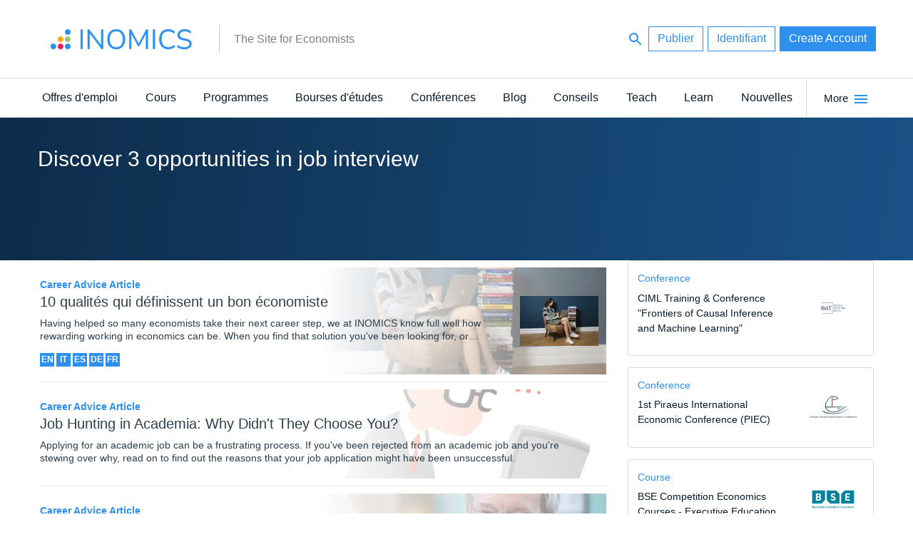

--- FILE ---
content_type: text/html; charset=UTF-8
request_url: https://inomics.com/fr/tag/job%20interview
body_size: 22130
content:
<!DOCTYPE html>
<html  lang="fr" dir="ltr">
  <head>
          <script>

    // Define dataLayer and the gtag function.
    window.dataLayer = window.dataLayer || [];
    function gtag(){dataLayer.push(arguments);}

    // Default ad_storage to 'denied' as a placeholder
    // Determine actual values based on your own requirements
   gtag('consent', 'default', {
   'ad_storage': 'denied',
   'analytics_storage': 'granted',
   'functionality_storage': 'denied',
   'personalization_storage': 'denied',
   'security_storage': 'denied',
   'wait_for_update': 500
 });

  (function(w,d,s,l,i){w[l]=w[l]||[];w[l].push({'gtm.start':
          new Date().getTime(),event:'gtm.js'});var f=d.getElementsByTagName(s)[0],
      j=d.createElement(s),dl=l!='dataLayer'?'&l='+l:'';j.async=true;j.src=
      'https://www.googletagmanager.com/gtm.js?id='+i+dl;f.parentNode.insertBefore(j,f);
  })(window,document,'script','dataLayer','GTM-56CHLGH');
  
  </script>

<!-- Facebook Pixel Code -->
<script>
!function(f,b,e,v,n,t,s){if(f.fbq)return;n=f.fbq=function(){n.callMethod?
n.callMethod.apply(n,arguments):n.queue.push(arguments)};if(!f._fbq)f._fbq=n;
n.push=n;n.loaded=!0;n.version='2.0';n.queue=[];t=b.createElement(e);t.async=!0;
t.src=v;s=b.getElementsByTagName(e)[0];s.parentNode.insertBefore(t,s)}(window,
document,'script','https://connect.facebook.net/en_US/fbevents.js');

fbq('consent', 'revoke');
fbq('init', '450484741821415');
fbq('set','agent','tmgoogletagmanager', '450484741821415');
fbq('track', "PageView");
</script>
<noscript><img height="1" width="1" style="display:none"
src="https://www.facebook.com/tr?id=450484741821415&ev=PageView&noscript=1"
/></noscript>
<!-- End Facebook Pixel Code -->


<script type="text/javascript">

    window.dataLayer = window.dataLayer || [];
    function gtag(){dataLayer.push(arguments);}

    gtag('js', new Date());
    gtag('config', 'GTM-56CHLGH');

    var path = window.location.pathname;
        var regex = new RegExp('/top/(\\w+)');
    var matches = regex.exec(path);
    if (matches !== null) {
        var topCategory = matches[1];
        if (topCategory !== 'undefined') {
            dataLayer.push({'topCategory': topCategory});
        }
    }
</script>

<script type="text/javascript">

    
    function consentGranted() {
            gtag('consent', 'update', {
            'ad_storage': 'granted',
            'analytics_storage': 'granted',
            'functionality_storage': 'granted',
            'personalization_storage': 'granted',
            'security_storage': 'granted',
            });
            fbq('consent', 'grant');
    }




 var dispatcher = {
    analytics: {
        activate: function() {
            /*
            jQuery('script[data-sid="analytics"]').each(function() {
               var replacement = jQuery(this).clone().removeAttr('type');
               jQuery(this).replaceWith(replacement);
            });
            */
            consentGranted();
         },
         fallback: function() {
            // No need.
         }
    }
 }

 
 /**
  * Entry to your custom code:
  * Catch the Event 'cookiesjsrUserConsent' that comes with an object services inside the
  * event object called with event.detail.services. It contains the current user decisions.
  *
  * This event is fired when DOM is loaded or user updates his settings.
  */
 document.addEventListener('cookiesjsrUserConsent', function(event) {
    var services = (typeof event.detail.services === 'object') ? event.detail.services : {};
    for (var sid in services) {
       if(typeof dispatcher[sid] === 'object') {
          if(services[sid] === true && typeof dispatcher[sid].activate === 'function') {
             dispatcher[sid].activate();
          } else if(typeof dispatcher[sid].fallback === 'function') {
             dispatcher[sid].fallback();
          }
       }
    }
 });
</script>        <meta charset="utf-8" />
<meta name="Generator" content="Drupal 10 (https://www.drupal.org)" />
<meta name="MobileOptimized" content="width" />
<meta name="HandheldFriendly" content="true" />
<meta name="viewport" content="width=device-width, initial-scale=1.0" />
<meta name="title" content=" | INOMICS - Le site des économistes - Le site des économistes" />
<meta http-equiv="ImageToolbar" content="false" />
<meta property="fb:app_id" content="430425967320328" />
<meta property="og:url" content="https://inomics.com/fr/tag/job%20interview" />
<link href="https://inomics.com/fr/tag/job%20interview" rel="canonical" />
<link rel="icon" href="/themes/custom/venice/images/favicons/inomics_favicon.ico" type="image/vnd.microsoft.icon" />

    <title>Top 3 results related to the keyword tag job interview | INOMICS - Le site des économistes</title>
    <link rel="stylesheet" media="all" href="/sites/default/files/css/css_A_Zhq-cMGfYrgndJH80JVEesK2-eHqQ55RJcNL0BzWw.css?delta=0&amp;language=fr&amp;theme=venice&amp;include=eJxtilsOgzAMBC9k8JGiPAyycLIRJqD29FVb-tefWc1qMrCpOOfvzqaJLLY1lB294Gr8tuln04K9kmvtJqGjjx6SIW_Ofz7yhx9SOUUXOqVpFl4NKRqdKpfzh3NFGSb0HHsKC0Yr8VC0u3wB0Vw_FQ" />
<link rel="stylesheet" media="all" href="/sites/default/files/css/css_rRXoPNBvwFZRygBIOZwOJuqmkBJCHE_0wi3krJYWjd4.css?delta=1&amp;language=fr&amp;theme=venice&amp;include=eJxtilsOgzAMBC9k8JGiPAyycLIRJqD29FVb-tefWc1qMrCpOOfvzqaJLLY1lB294Gr8tuln04K9kmvtJqGjjx6SIW_Ofz7yhx9SOUUXOqVpFl4NKRqdKpfzh3NFGSb0HHsKC0Yr8VC0u3wB0Vw_FQ" />

    <script type="application/json" data-drupal-selector="drupal-settings-json">{"path":{"baseUrl":"\/","pathPrefix":"fr\/","currentPath":"tag\/job interview","currentPathIsAdmin":false,"isFront":false,"currentLanguage":"fr"},"pluralDelimiter":"\u0003","suppressDeprecationErrors":true,"ajaxPageState":{"libraries":"[base64]","theme":"venice","theme_token":null},"ajaxTrustedUrl":{"form_action_p_pvdeGsVG5zNF_XLGPTvYSKCf43t8qZYSwcfZl2uzM":true,"\/":true},"cookiesModuleHandler":[],"disciplines_url":"\/fr\/top\/%7B%7BPLACEHOLDER%7D%7D","categories_url":"\/fr\/top\/general-economics","tracking":{"id":"a8becfb1-eea7-4e09-8eee-8a83886789ca","server":"https:\/\/api.11academianetworks.com\/stats"},"ga":{"id":"UA-8788043-2"},"simple_popup_blocks":{"settings":[{"pid":"17","identifier":"block-handbook2022","type":"0","css_selector":"1","layout":"3","visit_counts":"2,5,10","overlay":"1","escape":"1","trigger_method":"0","trigger_selector":"#custom-css-id","delay":"5","minimize":"1","close":"1","width":"450","status":"1"}]},"cookies":{"cookiesjsr":{"config":{"cookie":{"name":"cookiesjsr","expires":31536000000,"domain":"","sameSite":"Lax","secure":false},"library":{"libBasePath":"https:\/\/cdn.jsdelivr.net\/gh\/jfeltkamp\/cookiesjsr@1\/dist","libPath":"https:\/\/cdn.jsdelivr.net\/gh\/jfeltkamp\/cookiesjsr@1\/dist\/cookiesjsr.min.js","scrollLimit":250},"callback":{"method":"post","url":"\/fr\/cookies\/consent\/callback.json","headers":[]},"interface":{"openSettingsHash":"#editCookieSettings","showDenyAll":true,"denyAllOnLayerClose":false,"settingsAsLink":false,"availableLangs":["en","fr","de","it","es"],"defaultLang":"en","groupConsent":true,"cookieDocs":true}},"services":{"default":{"id":"default","services":[{"key":"base","type":"default","name":"Required cookies","info":{"value":"\u003Ctable\u003E\r\n\t\u003Cthead\u003E\r\n\t\t\u003Ctr\u003E\r\n\t\t\t\u003Cth width=\u002215%\u0022\u003ECookie name\u003C\/th\u003E\r\n\t\t\t\u003Cth width=\u002215%\u0022\u003EDefault expiration time\u003C\/th\u003E\r\n\t\t\t\u003Cth\u003EDescription\u003C\/th\u003E\r\n\t\t\u003C\/tr\u003E\r\n\t\u003C\/thead\u003E\r\n\t\u003Ctbody\u003E\r\n\t\t\u003Ctr\u003E\r\n\t\t\t\u003Ctd\u003E\u003Ccode dir=\u0022ltr\u0022 translate=\u0022no\u0022\u003ESSESS\u0026lt;ID\u0026gt;\u003C\/code\u003E\u003C\/td\u003E\r\n\t\t\t\u003Ctd\u003E1 month\u003C\/td\u003E\r\n\t\t\t\u003Ctd\u003EIf you are logged in to this website, a session cookie is required to identify and connect your browser to your user account in the server backend of this website.\u003C\/td\u003E\r\n\t\t\u003C\/tr\u003E\r\n\t\t\u003Ctr\u003E\r\n\t\t\t\u003Ctd\u003E\u003Ccode dir=\u0022ltr\u0022 translate=\u0022no\u0022\u003Ecookiesjsr\u003C\/code\u003E\u003C\/td\u003E\r\n\t\t\t\u003Ctd\u003E1 year\u003C\/td\u003E\r\n\t\t\t\u003Ctd\u003EWhen you visited this website for the first time, you were asked for your permission to use several services (including those from third parties) that require data to be saved in your browser (cookies, local storage). Your decisions about each service (allow, deny) are stored in this cookie and are reused each time you visit this website.\u003C\/td\u003E\r\n\t\t\u003C\/tr\u003E\r\n\t\u003C\/tbody\u003E\r\n\u003C\/table\u003E\r\n","format":"full_html"},"uri":null,"needConsent":null}],"weight":1},"performance":{"id":"performance","services":[{"key":"analytics","type":"performance","name":"Google Analytics","info":{"value":"","format":"full_html"},"uri":null,"needConsent":null}],"weight":30},"marketing":{"id":"marketing","services":[{"key":"facebook_pixel","type":"marketing","name":"Facebook Pixel","info":{"value":"","format":"full_html"},"uri":null,"needConsent":null},{"key":"linkedin","type":"marketing","name":"LinkedIn Insight","info":{"value":"\u003Cp\u003EThe LinkedIn Analytics Tag enables us to show relevant content and advertising to LinkedIn users.\u003C\/p\u003E\r\n","format":"full_html"},"uri":null,"needConsent":null}],"weight":50}},"translation":{"langcode":"en","bannerText":"We use a selection of our own and third-party cookies on the pages of this website: Essential cookies, which are required in order to use the website; functional cookies, which provide better easy of use when using the website; performance cookies, which we use to generate aggregated data on website use and statistics; and marketing cookies, which are used to display relevant content and advertising. If you choose \u0022ACCEPT ALL\u0022, you consent to the use of all cookies. You can accept and reject individual cookie types and  revoke your consent for the future at any time under \u0022Settings\u0022.","privacyPolicy":"Privacy policy","privacyUri":"","imprint":"Imprint","imprintUri":"","cookieDocs":"Cookie documentation","cookieDocsUri":"https:\/\/inomics.com\/terms-and-conditions","officialWebsite":"View official website","denyAll":"Deny all","alwaysActive":"Always active","settings":"Cookie settings","acceptAll":"Accept all","requiredCookies":"Required cookies","cookieSettings":"Cookie settings","close":"Close","readMore":"Read more","allowed":"allowed","denied":"denied","settingsAllServices":"Settings for all services","saveSettings":"Save","default_langcode":"en","allowAll":"Accept all","credit":"","default":{"title":"What are Cookies?","details":"Cookies are small text files that are placed by your browser on your device in order to store certain information. Using the information that is stored and returned, a website can recognize that you have previously accessed and visited it using the browser on your end device. We use this information to arrange and display the website optimally in accordance with your preferences. Within this process, only the cookie itself is identified on your device. Personal data is only stored following your express consent or where this is absolutely necessary to enable use the service provided by us and accessed by you."},"performance":{"title":"Performance Cookies","details":"Performance cookies collect aggregated information about how our website is used. The purpose of this is to improve its attractiveness, content and functionality. These cookies help us to determine whether, how often and for how long particular sub-pages of our website are accessed and which content users are particularly interested in. Search terms, country, region and (where applicable) the city from which the website is accessed are also recorded, as is the proportion of mobile devices that are used to access the website. We use this information to compile statistical reports that help us tailor the content of our website to your needs and optimize our offer."},"marketing":{"title":"Marketing","details":"Marketing cookies and related technologies help us to understand advertising performance and to specify if, when and what kind of advertising should be shown."}}},"cookiesTexts":{"langcode":"en","bannerText":"We use a selection of our own and third-party cookies on the pages of this website: Essential cookies, which are required in order to use the website; functional cookies, which provide better easy of use when using the website; performance cookies, which we use to generate aggregated data on website use and statistics; and marketing cookies, which are used to display relevant content and advertising. If you choose \u0022ACCEPT ALL\u0022, you consent to the use of all cookies. You can accept and reject individual cookie types and  revoke your consent for the future at any time under \u0022Settings\u0022.","privacyPolicy":"Privacy policy","privacyUri":"","imprint":"Imprint","imprintUri":"","cookieDocs":"Cookie documentation","cookieDocsUri":"https:\/\/inomics.com\/terms-and-conditions","officialWebsite":"View official website","denyAll":"Deny all","alwaysActive":"Always active","settings":"Cookie settings","acceptAll":"Accept all","requiredCookies":"Required cookies","cookieSettings":"Cookie settings","close":"Close","readMore":"Read more","allowed":"allowed","denied":"denied","settingsAllServices":"Settings for all services","saveSettings":"Save","default_langcode":"en","allowAll":"Accept all","credit":""},"services":{"analytics":{"uuid":null,"langcode":"en","status":true,"dependencies":{"enforced":{"module":["cookies_ga"]}},"_core":{"default_config_hash":"ODJmHFJ1aDhBvONCGMJQXPHksF8wZRRthDwHuet7lZ0"},"id":"analytics","label":"Google Analytics","group":"performance","info":{"value":"","format":"full_html"},"consentRequired":null,"purpose":null,"processor":null,"processorContact":null,"processorUrl":null,"processorPrivacyPolicyUrl":null,"processorCookiePolicyUrl":null,"placeholderMainText":null,"placeholderAcceptText":null},"base":{"uuid":"763b0801-cfdb-4a39-a9c8-f49282872552","langcode":"en","status":true,"dependencies":[],"_core":{"default_config_hash":"XM4JB6AQPEeejASzikI0SZ5bJNvp4j6qJ9Ri1kK7vyw"},"id":"base","label":"Required cookies","group":"default","info":{"value":"\u003Ctable\u003E\r\n\t\u003Cthead\u003E\r\n\t\t\u003Ctr\u003E\r\n\t\t\t\u003Cth width=\u002215%\u0022\u003ECookie name\u003C\/th\u003E\r\n\t\t\t\u003Cth width=\u002215%\u0022\u003EDefault expiration time\u003C\/th\u003E\r\n\t\t\t\u003Cth\u003EDescription\u003C\/th\u003E\r\n\t\t\u003C\/tr\u003E\r\n\t\u003C\/thead\u003E\r\n\t\u003Ctbody\u003E\r\n\t\t\u003Ctr\u003E\r\n\t\t\t\u003Ctd\u003E\u003Ccode dir=\u0022ltr\u0022 translate=\u0022no\u0022\u003ESSESS\u0026lt;ID\u0026gt;\u003C\/code\u003E\u003C\/td\u003E\r\n\t\t\t\u003Ctd\u003E1 month\u003C\/td\u003E\r\n\t\t\t\u003Ctd\u003EIf you are logged in to this website, a session cookie is required to identify and connect your browser to your user account in the server backend of this website.\u003C\/td\u003E\r\n\t\t\u003C\/tr\u003E\r\n\t\t\u003Ctr\u003E\r\n\t\t\t\u003Ctd\u003E\u003Ccode dir=\u0022ltr\u0022 translate=\u0022no\u0022\u003Ecookiesjsr\u003C\/code\u003E\u003C\/td\u003E\r\n\t\t\t\u003Ctd\u003E1 year\u003C\/td\u003E\r\n\t\t\t\u003Ctd\u003EWhen you visited this website for the first time, you were asked for your permission to use several services (including those from third parties) that require data to be saved in your browser (cookies, local storage). Your decisions about each service (allow, deny) are stored in this cookie and are reused each time you visit this website.\u003C\/td\u003E\r\n\t\t\u003C\/tr\u003E\r\n\t\u003C\/tbody\u003E\r\n\u003C\/table\u003E\r\n","format":"full_html"},"consentRequired":null,"purpose":null,"processor":null,"processorContact":null,"processorUrl":null,"processorPrivacyPolicyUrl":null,"processorCookiePolicyUrl":null,"placeholderMainText":null,"placeholderAcceptText":null},"facebook_pixel":{"uuid":null,"langcode":"en","status":true,"dependencies":{"enforced":{"module":["cookies_facebook_pixel"]}},"_core":{"default_config_hash":"sLtRy9ZVzCde8gsANCWvpUqxDsyvwtAmxSHb1iD-Gb4"},"id":"facebook_pixel","label":"Facebook Pixel","group":"marketing","info":{"value":"","format":"full_html"},"consentRequired":null,"purpose":null,"processor":null,"processorContact":null,"processorUrl":null,"processorPrivacyPolicyUrl":null,"processorCookiePolicyUrl":null,"placeholderMainText":null,"placeholderAcceptText":null},"linkedin":{"uuid":"cf1292ab-1a7d-4396-857a-8d2bbbd35f64","langcode":"en","status":true,"dependencies":[],"id":"linkedin","label":"LinkedIn Insight","group":"marketing","info":{"value":"\u003Cp\u003EThe LinkedIn Analytics Tag enables us to show relevant content and advertising to LinkedIn users.\u003C\/p\u003E\r\n","format":"full_html"},"consentRequired":null,"purpose":null,"processor":null,"processorContact":null,"processorUrl":null,"processorPrivacyPolicyUrl":null,"processorCookiePolicyUrl":null,"placeholderMainText":null,"placeholderAcceptText":null}},"groups":{"default":{"uuid":"d7dfbf6b-520e-4386-9442-0d2ac96d2359","langcode":"en","status":true,"dependencies":[],"_core":{"default_config_hash":"MWjA0PCPcQbODMR7UjJxq4hK8JzyYy4zZeQmmQVjC3M"},"id":"default","label":"Default","weight":1,"title":"What are Cookies?","details":"Cookies are small text files that are placed by your browser on your device in order to store certain information. Using the information that is stored and returned, a website can recognize that you have previously accessed and visited it using the browser on your end device. We use this information to arrange and display the website optimally in accordance with your preferences. Within this process, only the cookie itself is identified on your device. Personal data is only stored following your express consent or where this is absolutely necessary to enable use the service provided by us and accessed by you."},"marketing":{"uuid":"e04e298a-0d0c-4518-a0da-e77da5458be1","langcode":"en","status":true,"dependencies":[],"id":"marketing","label":"Marketing","weight":50,"title":"Marketing","details":"Marketing cookies and related technologies help us to understand advertising performance and to specify if, when and what kind of advertising should be shown."},"performance":{"uuid":null,"langcode":"en","status":true,"dependencies":[],"_core":{"default_config_hash":"Jv3uIJviBj7D282Qu1ZpEQwuOEb3lCcDvx-XVHeOJpw"},"id":"performance","label":"Performance","weight":30,"title":"Performance Cookies","details":"Performance cookies collect aggregated information about how our website is used. The purpose of this is to improve its attractiveness, content and functionality. These cookies help us to determine whether, how often and for how long particular sub-pages of our website are accessed and which content users are particularly interested in. Search terms, country, region and (where applicable) the city from which the website is accessed are also recorded, as is the proportion of mobile devices that are used to access the website. We use this information to compile statistical reports that help us tailor the content of our website to your needs and optimize our offer."},"social":{"uuid":null,"langcode":"en","status":true,"dependencies":[],"_core":{"default_config_hash":"vog2tbqqQHjVkue0anA0RwlzvOTPNTvP7_JjJxRMVAQ"},"id":"social","label":"Social Plugins","weight":20,"title":"Social Plugins","details":"Comments managers facilitate the filing of comments and fight against spam."},"tracking":{"uuid":null,"langcode":"en","status":true,"dependencies":[],"_core":{"default_config_hash":"_gYDe3qoEc6L5uYR6zhu5V-3ARLlyis9gl1diq7Tnf4"},"id":"tracking","label":"Tracking","weight":10,"title":"Tracking cookies","details":"Marketing cookies come from external advertising companies (\u0022third-party cookies\u0022) and are used to collect information about the websites visited by the user. The purpose of this is to create and display target group-oriented content and advertising for the user."},"video":{"uuid":null,"langcode":"en","status":true,"dependencies":[],"_core":{"default_config_hash":"w1WnCmP2Xfgx24xbx5u9T27XLF_ZFw5R0MlO-eDDPpQ"},"id":"video","label":"Videos","weight":40,"title":"Video","details":"Video sharing services help to add rich media on the site and increase its visibility."}}},"lang_dropdown":{"lang-dropdown-form":{"key":"lang_dropdown_form69807a3abe0389.20168410"}},"user":{"uid":0,"permissionsHash":"61a05ac9f8fdb78b133f07b7502934cb88278bc1fa17bccc73b51e730460a1ac"}}</script>
<script src="/core/assets/vendor/modernizr/modernizr.min.js?v=3.11.7"></script>
<script src="/sites/default/files/js/js_9o_2praIzTtu1P3RldlhwvDRQDKYpnqfO4bw4DBlQjk.js?scope=header&amp;delta=1&amp;language=fr&amp;theme=venice&amp;include=[base64]"></script>
<script src="/modules/contrib/cookies/js/cookiesjsr.conf.js?v=10.4.5" defer></script>


              <link rel="apple-touch-icon" href="/themes/custom/venice/images/homescreen/inomics.png">
        <meta name="apple-mobile-web-app-title" content="INOMICS">
  </head>
  <body class="lang-fr section-fr path-tag">
  <div id="loadingbar-frame"></div>
  <a href="#main-content" class="visually-hidden focusable skip-link">
    Aller au contenu principal
  </a>
      <!-- Google Tag Manager (noscript) -->
<noscript><iframe src="https://www.googletagmanager.com/ns.html?id=GTM-56CHLGH"
                  height="0" width="0" style="display:none;visibility:hidden"></iframe></noscript>
<!-- End Google Tag Manager (noscript) -->  
  
    <div class="dialog-off-canvas-main-canvas" data-off-canvas-main-canvas>
    <div class="off-canvas-wrapper">
  <div class="inner-wrap">
    <div class="off-canvas position-left left-off-canvas-menu" id="offCanvasLeft" data-off-canvas data-transition="push">
      <div class="user-actions">
        <a class="publishLink" id="publishLinkTop" aria-label="Publish" class="header-button button invert radius" href="/fr/publish">Publier</a>
      </div>
      
    </div>

    
    <div class="off-canvas-content" data-off-canvas-content>

      <header role="banner" aria-label="Entête du site">

        
                            <div class="meta-header">
            <div class="row">
                <div class="meta-header-region">
    <div id="block-venice-branding" class="block-venice-branding block block-system block-system-branding-block">
  
    

  
          <a class="site_logo" href="/fr" title="Accueil" rel="home"  style="width:233.5px;height:64px;">
      <img src="/themes/custom/venice/images/logos/inomics_logo.svg" alt="Accueil"  width=233.5   height=64 />
    </a>
          <div id="site_slogan-desktop" class="show-for-large"><div class="table_cell">The Site for Economists</div></div>
  
    
</div>
<div id="hide-searchbar"></div>

<nav class="block-venice-account-menu">
  <ul class="menu">
    <li>
      <a class="searchLink">
          <svg width="24" height="24" id="search-24px" viewBox="0 0 24 24"><path d="M15.5 14h-.79l-.28-.27C15.41 12.59 16 11.11 16 9.5 16 5.91 13.09 3 9.5 3S3 5.91 3 9.5 5.91 16 9.5 16c1.61 0 3.09-.59 4.23-1.57l.27.28v.79l5 4.99L20.49 19l-4.99-5zm-6 0C7.01 14 5 11.99 5 9.5S7.01 5 9.5 5 14 7.01 14 9.5 11.99 14 9.5 14z"/></svg>
      </a>
    </li>
    <li>
      <a id="publishLinkDesktop" aria-label="Publish" class="publishLink header-button button invert radius show-for-medium" href="/fr/publish">Publier</a>
    </li>
        <li class="menu-item">
      <a class="header-button button radius invert" data-open="loginModal" id="loginButton">Identifiant</a>
    </li>
    <li class="menu-item">
        <a class="header-button button radius use-ajax signupButton" href="/fr/nojs/signup?destination=fr/tag/job%2520interview#signupModal" id="signupButtonDesktop" aria-label="Signup">Create Account</a>
   </li>
      </ul>
</nav>

<nav class="block-venice-account-menu-mobile">
  <ul class="menu">
            <li class="menu-item">
            <a class="use-ajax signupButton" href="/fr/nojs/signup?destination=fr/tag/job%2520interview#signupModal" id="signupButtonMobile" aria-label="Signup">
                <svg width="24" height="24" id="person-24px" viewBox="0 0 24 24"><path d="M12 12c2.21 0 4-1.79 4-4s-1.79-4-4-4-4 1.79-4 4 1.79 4 4 4zm0 2c-2.67 0-8 1.34-8 4v2h16v-2c0-2.66-5.33-4-8-4z"/><path d="M0 0h24v24H0z" fill="none"/></svg>
            </a>
        </li>
        <li>
      <a class="publishLink" id="publishLinkMobile" aria-label="Publish" href="/fr/publish">
          <svg width="24" height="24" id="add-24px" viewBox="0 0 24 24"><path d="M19 13h-6v6h-2v-6H5v-2h6V5h2v6h6v2z"/><path d="M0 0h24v24H0z" fill="none"/></svg>
      </a>
    </li>
    <li>
      <a class="searchLink">
          <svg width="24" height="24" id="search-24px" viewBox="0 0 24 24"><path d="M15.5 14h-.79l-.28-.27C15.41 12.59 16 11.11 16 9.5 16 5.91 13.09 3 9.5 3S3 5.91 3 9.5 5.91 16 9.5 16c1.61 0 3.09-.59 4.23-1.57l.27.28v.79l5 4.99L20.49 19l-4.99-5zm-6 0C7.01 14 5 11.99 5 9.5S7.01 5 9.5 5 14 7.01 14 9.5 11.99 14 9.5 14z"/></svg>
      </a>
    </li>
  </ul>
  </nav>
<div class="search-block-form block-searchblock block block-inomics-content block-search-block" data-drupal-selector="search-block-form" id="block-searchblock">
  
    

  
          <form action="/" method="post" id="search-block-form" accept-charset="UTF-8">
  <div class="js-form-item form-item js-form-type-search form-item-keys js-form-item-keys form-no-label">
      <label for="edit-keys" class="visually-hidden" title="Rechercher">Rechercher</label>
        <input title="Indiquer les termes à rechercher" placeholder="Rechercher..." data-drupal-selector="edit-keys" type="search" id="edit-keys" name="keys" value="" size="30" maxlength="128" class="form-search" />

        </div>
<input autocomplete="off" data-drupal-selector="form-l4bwid13iur8dr0-cdtwx7fuoltyes1inndw9b6rb0" type="hidden" name="form_build_id" value="form--L4bwiD13IuR8Dr0-cdtWX7FUolTyEs1inNDw9B6RB0" />
<input data-drupal-selector="edit-search-block-form" type="hidden" name="form_id" value="search_block_form" />
<div data-drupal-selector="edit-actions" class="form-actions js-form-wrapper form-wrapper" id="edit-actions--3"><input class="hidden success button radius js-form-submit form-submit" data-drupal-selector="edit-submit" type="submit" id="edit-submit--5" value="Rechercher" />
</div>

</form>

    
    
</div>

  </div>

            </div>
          </div>
                  
              </header>

              <div id="site_slogan-mobile" class="hide-for-large">The Site for Economists</div>
      
            <nav id="main-structure-menu" role="navigation" aria-label="Category navigation">
        <div class="row">
          <div>
    <nav role="navigation" aria-labelledby="block-venice-main-menu-menu" id="block-venice-main-menu" class="block-venice-main-menu">
            
  <h2 class="block-title visually-hidden" id="block-venice-main-menu-menu">Main navigation</h2>
  

        
      <div >
      <div >
        <div id="main-nav-off-canvas">
          <nav id="main-nav" role="navigation" class="show-for-large">
                                      <ul id="main-nav-desktop"  class="menu medium-horizontal" data-responsive-menu="drilldown medium-dropdown" role="menu">
                                        <li class="has-submenu nav-level-0">
        <a href="/top/jobs" data-drupal-link-system-path="top/jobs">Offres d&#039;emploi</a>
                                          <ul class="submenu dropdown menu" data-submenu>
                                        <li class="nav-level-1">
        <a href="/top/professor" data-drupal-link-system-path="top/professor">Professeur</a>
              </li>
                              <li class="nav-level-1">
        <a href="/top/assistant-professor-lecturer" data-drupal-link-system-path="top/assistant-professor-lecturer">Assistant Professor / Lecturer</a>
              </li>
                              <li class="nav-level-1">
        <a href="/top/postdoc" data-drupal-link-system-path="top/postdoc">Postdoc</a>
              </li>
                              <li class="nav-level-1">
        <a href="/top/phd-candidate" data-drupal-link-system-path="top/phd-candidate">Candidat au doctorat</a>
              </li>
                              <li class="nav-level-1">
        <a href="/top/senior-researcher-group-leader" data-drupal-link-system-path="top/senior-researcher-group-leader">Senior Researcher / Group Leader</a>
              </li>
                              <li class="nav-level-1">
        <a href="/top/researcher-analyst" data-drupal-link-system-path="top/researcher-analyst">Researcher / Analyst</a>
              </li>
                              <li class="nav-level-1">
        <a href="/top/research-assistant-technician" data-drupal-link-system-path="top/research-assistant-technician">Research Assistant / Technician</a>
              </li>
                              <li class="nav-level-1">
        <a href="/top/administration" data-drupal-link-system-path="top/administration">Administration</a>
              </li>
                              <li class="nav-level-1">
        <a href="/top/executive-senior-industry-position" data-drupal-link-system-path="top/executive-senior-industry-position">Executive / Senior Industry Position</a>
              </li>
                              <li class="nav-level-1">
        <a href="/top/mid-level-industry-position" data-drupal-link-system-path="top/mid-level-industry-position">Mid-Level Industry Position</a>
              </li>
                              <li class="nav-level-1">
        <a href="/top/junior-industry-position" data-drupal-link-system-path="top/junior-industry-position">Junior Industry Position</a>
              </li>
                              <li class="nav-level-1">
        <a href="/top/graduate-traineeship" data-drupal-link-system-path="top/graduate-traineeship">Graduate / Traineeship</a>
              </li>
                              <li class="nav-level-1">
        <a href="/top/practitioner-consultant" data-drupal-link-system-path="top/practitioner-consultant">Consultant</a>
              </li>
                              <li class="nav-level-1">
        <a href="/top/internship" data-drupal-link-system-path="top/internship">Internship</a>
              </li>
                              <li class="nav-level-1">
        <a href="https://inomics.com/search?attendance=online%2Cpartiallyonline&amp;job=job">Remote/Hybrid Jobs</a>
              </li>
                              <li class="nav-level-1">
        <a href="/top/other-job" data-drupal-link-system-path="top/other-job">Other Jobs</a>
              </li>
        </ul>
  
              </li>
                              <li class="has-submenu nav-level-0">
        <a href="/top/courses" data-drupal-link-system-path="top/courses">Cours</a>
                                          <ul class="submenu dropdown menu" data-submenu>
                                        <li class="nav-level-1">
        <a href="/top/summer-schools" data-drupal-link-system-path="top/summer-schools">Summer / Winter Schools</a>
              </li>
                              <li class="nav-level-1">
        <a href="https://inomics.com/search?attendance=online&amp;course=course">Cours En Ligne</a>
              </li>
                              <li class="nav-level-1">
        <a href="/top/professional-training-courses" data-drupal-link-system-path="top/professional-training-courses">Développement Professionnel</a>
              </li>
                              <li class="nav-level-1">
        <a href="/top/supplementary-courses" data-drupal-link-system-path="top/supplementary-courses">Cours complémentaire</a>
              </li>
                              <li class="nav-level-1">
        <a href="/top/other-courses" data-drupal-link-system-path="top/other-courses">Autre</a>
              </li>
        </ul>
  
              </li>
                              <li class="has-submenu nav-level-0">
        <a href="/top/programs" data-drupal-link-system-path="top/programs">Programmes</a>
                                          <ul class="submenu dropdown menu" data-submenu>
                                        <li class="nav-level-1">
        <a href="/top/phd-programs" data-drupal-link-system-path="top/phd-programs">Programmes de Doctorat</a>
              </li>
                              <li class="nav-level-1">
        <a href="/top/masters-programs" data-drupal-link-system-path="top/masters-programs">Les programmes de Maîtrise</a>
              </li>
                              <li class="nav-level-1">
        <a href="/top/mba-programs" data-drupal-link-system-path="top/mba-programs">Programmes de MBA</a>
              </li>
                              <li class="nav-level-1">
        <a href="/top/bachelors-programs" data-drupal-link-system-path="top/bachelors-programs">Programmes de Type Bachelor</a>
              </li>
                              <li class="nav-level-1">
        <a href="https://inomics.com/search?attendance=online&amp;program=program">Online Programs</a>
              </li>
                              <li class="nav-level-1">
        <a href="/top/other-programs" data-drupal-link-system-path="top/other-programs">Autre</a>
              </li>
        </ul>
  
              </li>
                              <li class="has-submenu nav-level-0">
        <a href="/top/scholarships" data-drupal-link-system-path="top/scholarships">Bourses d&#039;études</a>
                                          <ul class="submenu dropdown menu" data-submenu>
                                        <li class="nav-level-1">
        <a href="/top/fellowships" data-drupal-link-system-path="top/fellowships">Fellowships</a>
              </li>
                              <li class="nav-level-1">
        <a href="/top/postgraduate-scholarship" data-drupal-link-system-path="top/postgraduate-scholarship">Postgraduate Scholarships</a>
              </li>
                              <li class="nav-level-1">
        <a href="/top/undergraduate-scholarship" data-drupal-link-system-path="top/undergraduate-scholarship">Undergraduate Scholarships</a>
              </li>
                              <li class="nav-level-1">
        <a href="/top/prizes-contests" data-drupal-link-system-path="top/prizes-contests">Prizes &amp; Contests</a>
              </li>
                              <li class="nav-level-1">
        <a href="/top/financial-aid" data-drupal-link-system-path="top/financial-aid">Financial Aid</a>
              </li>
                              <li class="nav-level-1">
        <a href="/top/research-project-funding" data-drupal-link-system-path="top/research-project-funding">Research/Project Funding</a>
              </li>
                              <li class="nav-level-1">
        <a href="/search?scholarship=contract-tender%2Cequipment-facility-funding%2Cother-funding%2Ctravel-conference-grant" data-drupal-link-query="{&quot;scholarship&quot;:&quot;contract-tender,equipment-facility-funding,other-funding,travel-conference-grant&quot;}" data-drupal-link-system-path="search">Other Funding</a>
              </li>
        </ul>
  
              </li>
                              <li class="has-submenu nav-level-0">
        <a href="/top/events" data-drupal-link-system-path="top/events">Conférences</a>
                                          <ul class="submenu dropdown menu" data-submenu>
                                        <li class="nav-level-1">
        <a href="/top/conferences" data-drupal-link-system-path="top/conferences">Conférences</a>
              </li>
                              <li class="nav-level-1">
        <a href="/top/workshops" data-drupal-link-system-path="top/workshops">Ateliers</a>
              </li>
                              <li class="nav-level-1">
        <a href="/top/exhibitions-fairs" data-drupal-link-system-path="top/exhibitions-fairs">Expositions / Foires</a>
              </li>
                              <li class="nav-level-1">
        <a href="https://inomics.com/search?attendance=online%2Cpartiallyonline&amp;conference=conference">Online/Hybrid Conferences</a>
              </li>
                              <li class="nav-level-1">
        <a href="/top/other-events" data-drupal-link-system-path="top/other-events">Autre</a>
              </li>
        </ul>
  
              </li>
                              <li class="nav-level-0">
        <a href="/top/blog" data-drupal-link-system-path="top/blog">Blog</a>
              </li>
                              <li class="has-submenu nav-level-0">
        <a href="/advice" data-drupal-link-system-path="advice">Conseils</a>
                                          <ul class="submenu dropdown menu" data-submenu>
                                        <li class="nav-level-1">
        <a href="/top/career-advice" data-drupal-link-system-path="top/career-advice">Conseil de carrière</a>
              </li>
                              <li class="nav-level-1">
        <a href="/top/study-advice" data-drupal-link-system-path="top/study-advice">Study Advice</a>
              </li>
                              <li class="nav-level-1">
        <a href="/top/work-abroad" data-drupal-link-system-path="top/work-abroad">Work Abroad</a>
              </li>
                              <li class="nav-level-1">
        <a href="/top/study-abroad" data-drupal-link-system-path="top/study-abroad">Etudier à l&#039;étranger</a>
              </li>
                              <li class="nav-level-1">
        <a href="/top/rankings" data-drupal-link-system-path="top/rankings">Classements</a>
              </li>
                              <li class="nav-level-1">
        <a href="/top/campus-reviews" data-drupal-link-system-path="top/campus-reviews">Campus Reviews</a>
              </li>
                              <li class="nav-level-1">
        <a href="/top/recruiter-advice" data-drupal-link-system-path="top/recruiter-advice">Recruiter Advice</a>
              </li>
                              <li class="nav-level-1">
        <a href="/handbook" data-drupal-link-system-path="node/159">📖 INOMICS Handbook</a>
              </li>
        </ul>
  
              </li>
                              <li class="has-submenu nav-level-0">
        <a href="/top/teach" data-drupal-link-system-path="top/teach">Teach</a>
                                          <ul class="submenu dropdown menu" data-submenu>
                                        <li class="nav-level-1">
        <a href="https://inomics.com/top/teach">Teaching Advice Articles</a>
              </li>
                              <li class="nav-level-1">
        <a href="https://academy.inomics.com/collection/educator-resource-packs">INOMICS Educator Resources</a>
              </li>
        </ul>
  
              </li>
                              <li class="has-submenu nav-level-0">
        <a href="https://academy.inomics.com">Learn</a>
                                          <ul class="submenu dropdown menu" data-submenu>
                                        <li class="nav-level-1">
        <a href="/terms" data-drupal-link-system-path="terms">Economics Terms A-Z</a>
              </li>
                              <li class="nav-level-1">
        <a href="https://academy.inomics.com/collection/inomics-academy">INOMICS Academy</a>
              </li>
                              <li class="nav-level-1">
        <a href="https://academy.inomics.com/collection/study-guides">INOMICS Study Guides</a>
              </li>
        </ul>
  
              </li>
                              <li class="nav-level-0">
        <a href="/top/news" data-drupal-link-system-path="top/news">Nouvelles</a>
              </li>
                              <li class="has-submenu nav-level-0">
        <a href="/top/institutions" data-drupal-link-system-path="top/institutions">EconDirectory</a>
                                          <ul class="submenu dropdown menu" data-submenu>
                                        <li class="nav-level-1">
        <a href="/top/university-college" data-drupal-link-system-path="top/university-college">Université</a>
              </li>
                              <li class="nav-level-1">
        <a href="/top/graduate-business-school" data-drupal-link-system-path="top/graduate-business-school">Diplômé/Ecole de commerce</a>
              </li>
                              <li class="nav-level-1">
        <a href="/top/research-institute" data-drupal-link-system-path="top/research-institute">Institut de recherche</a>
              </li>
                              <li class="nav-level-1">
        <a href="/top/bank-central-bank" data-drupal-link-system-path="top/bank-central-bank">Banque/Banque centrale</a>
              </li>
                              <li class="nav-level-1">
        <a href="/top/private-company-industry" data-drupal-link-system-path="top/private-company-industry">Société privée/Industrie</a>
              </li>
                              <li class="nav-level-1">
        <a href="/top/consulting-legal-firm" data-drupal-link-system-path="top/consulting-legal-firm">Conseil/Cabinet juridique</a>
              </li>
                              <li class="nav-level-1">
        <a href="/top/association-ngo" data-drupal-link-system-path="top/association-ngo">Association ONG</a>
              </li>
                              <li class="nav-level-1">
        <a href="/top/government" data-drupal-link-system-path="top/government">Gouvernement</a>
              </li>
                              <li class="nav-level-1">
        <a href="/top/publisher" data-drupal-link-system-path="top/publisher">Publisher</a>
              </li>
                              <li class="nav-level-1">
        <a href="/top/journal" data-drupal-link-system-path="top/journal">Journal</a>
              </li>
                              <li class="nav-level-1">
        <a href="/top/other-institution" data-drupal-link-system-path="top/other-institution">Autre</a>
              </li>
        </ul>
  
              </li>
        </ul>
  
          </nav>
                  <div class="off-canvas-wrapper hide-for-large">
      <nav id="main-nav-mobile" class="hide-for-large off-canvas-content"  data-off-canvas-content>
        <ul>
          <li id="nav-close" role="menuitem"><a>Close</a></li>
                      <li class="has-submenu nav-level-0" role="menu">
                              <a data-toggle="nav-mobile-submenu-Offres%20d%27emploi" role="menuitem">Offres d&#039;emploi</a>
                          </li>
                      <li class="has-submenu nav-level-0" role="menu">
                              <a data-toggle="nav-mobile-submenu-Cours" role="menuitem">Cours</a>
                          </li>
                      <li class="has-submenu nav-level-0" role="menu">
                              <a data-toggle="nav-mobile-submenu-Programmes" role="menuitem">Programmes</a>
                          </li>
                      <li class="has-submenu nav-level-0" role="menu">
                              <a data-toggle="nav-mobile-submenu-Bourses%20d%27%C3%A9tudes" role="menuitem">Bourses d&#039;études</a>
                          </li>
                      <li class="has-submenu nav-level-0" role="menu">
                              <a data-toggle="nav-mobile-submenu-Conf%C3%A9rences" role="menuitem">Conférences</a>
                          </li>
                      <li class="nav-level-0" >
                              <a href="/top/blog" data-drupal-link-system-path="top/blog">Blog</a>
                          </li>
                      <li class="has-submenu nav-level-0" role="menu">
                              <a data-toggle="nav-mobile-submenu-Conseils" role="menuitem">Conseils</a>
                          </li>
                      <li class="has-submenu nav-level-0" role="menu">
                              <a data-toggle="nav-mobile-submenu-Teach" role="menuitem">Teach</a>
                          </li>
                      <li class="has-submenu nav-level-0" role="menu">
                              <a data-toggle="nav-mobile-submenu-Learn" role="menuitem">Learn</a>
                          </li>
                      <li class="nav-level-0" >
                              <a href="/top/news" data-drupal-link-system-path="top/news">Nouvelles</a>
                          </li>
                      <li class="has-submenu nav-level-0" role="menu">
                              <a data-toggle="nav-mobile-submenu-EconDirectory" role="menuitem">EconDirectory</a>
                          </li>
                  </ul>
      </nav>
    </div>
    <div class="cell">
      <div>
                  <div id="nav-mobile-submenu-Offres%20d%27emploi" class="nav-mobile-submenu off-canvas position-right hide-for-large"  data-transition="push" data-off-canvas data-content-overlay="false">
            <ul>
              <li class="nav-mobile-submenu-back-li">
                <a class="nav-mobile-submenu-back" data-close>Offres d&#039;emploi</a>
              </li>
                              <li role="menuitem">
                  <a href="/top/professor" data-drupal-link-system-path="top/professor">Professeur</a>
                </li>
                              <li role="menuitem">
                  <a href="/top/assistant-professor-lecturer" data-drupal-link-system-path="top/assistant-professor-lecturer">Assistant Professor / Lecturer</a>
                </li>
                              <li role="menuitem">
                  <a href="/top/postdoc" data-drupal-link-system-path="top/postdoc">Postdoc</a>
                </li>
                              <li role="menuitem">
                  <a href="/top/phd-candidate" data-drupal-link-system-path="top/phd-candidate">Candidat au doctorat</a>
                </li>
                              <li role="menuitem">
                  <a href="/top/senior-researcher-group-leader" data-drupal-link-system-path="top/senior-researcher-group-leader">Senior Researcher / Group Leader</a>
                </li>
                              <li role="menuitem">
                  <a href="/top/researcher-analyst" data-drupal-link-system-path="top/researcher-analyst">Researcher / Analyst</a>
                </li>
                              <li role="menuitem">
                  <a href="/top/research-assistant-technician" data-drupal-link-system-path="top/research-assistant-technician">Research Assistant / Technician</a>
                </li>
                              <li role="menuitem">
                  <a href="/top/administration" data-drupal-link-system-path="top/administration">Administration</a>
                </li>
                              <li role="menuitem">
                  <a href="/top/executive-senior-industry-position" data-drupal-link-system-path="top/executive-senior-industry-position">Executive / Senior Industry Position</a>
                </li>
                              <li role="menuitem">
                  <a href="/top/mid-level-industry-position" data-drupal-link-system-path="top/mid-level-industry-position">Mid-Level Industry Position</a>
                </li>
                              <li role="menuitem">
                  <a href="/top/junior-industry-position" data-drupal-link-system-path="top/junior-industry-position">Junior Industry Position</a>
                </li>
                              <li role="menuitem">
                  <a href="/top/graduate-traineeship" data-drupal-link-system-path="top/graduate-traineeship">Graduate / Traineeship</a>
                </li>
                              <li role="menuitem">
                  <a href="/top/practitioner-consultant" data-drupal-link-system-path="top/practitioner-consultant">Consultant</a>
                </li>
                              <li role="menuitem">
                  <a href="/top/internship" data-drupal-link-system-path="top/internship">Internship</a>
                </li>
                              <li role="menuitem">
                  <a href="https://inomics.com/search?attendance=online%2Cpartiallyonline&amp;job=job">Remote/Hybrid Jobs</a>
                </li>
                              <li role="menuitem">
                  <a href="/top/other-job" data-drupal-link-system-path="top/other-job">Other Jobs</a>
                </li>
                            <li>
                                <a href="/top/jobs" data-drupal-link-system-path="top/jobs">All Offres d&#039;emploi</a>
              </li>
            </ul>
          </div>
                  <div id="nav-mobile-submenu-Cours" class="nav-mobile-submenu off-canvas position-right hide-for-large"  data-transition="push" data-off-canvas data-content-overlay="false">
            <ul>
              <li class="nav-mobile-submenu-back-li">
                <a class="nav-mobile-submenu-back" data-close>Cours</a>
              </li>
                              <li role="menuitem">
                  <a href="/top/summer-schools" data-drupal-link-system-path="top/summer-schools">Summer / Winter Schools</a>
                </li>
                              <li role="menuitem">
                  <a href="https://inomics.com/search?attendance=online&amp;course=course">Cours En Ligne</a>
                </li>
                              <li role="menuitem">
                  <a href="/top/professional-training-courses" data-drupal-link-system-path="top/professional-training-courses">Développement Professionnel</a>
                </li>
                              <li role="menuitem">
                  <a href="/top/supplementary-courses" data-drupal-link-system-path="top/supplementary-courses">Cours complémentaire</a>
                </li>
                              <li role="menuitem">
                  <a href="/top/other-courses" data-drupal-link-system-path="top/other-courses">Autre</a>
                </li>
                            <li>
                                <a href="/top/courses" data-drupal-link-system-path="top/courses">All Cours</a>
              </li>
            </ul>
          </div>
                  <div id="nav-mobile-submenu-Programmes" class="nav-mobile-submenu off-canvas position-right hide-for-large"  data-transition="push" data-off-canvas data-content-overlay="false">
            <ul>
              <li class="nav-mobile-submenu-back-li">
                <a class="nav-mobile-submenu-back" data-close>Programmes</a>
              </li>
                              <li role="menuitem">
                  <a href="/top/phd-programs" data-drupal-link-system-path="top/phd-programs">Programmes de Doctorat</a>
                </li>
                              <li role="menuitem">
                  <a href="/top/masters-programs" data-drupal-link-system-path="top/masters-programs">Les programmes de Maîtrise</a>
                </li>
                              <li role="menuitem">
                  <a href="/top/mba-programs" data-drupal-link-system-path="top/mba-programs">Programmes de MBA</a>
                </li>
                              <li role="menuitem">
                  <a href="/top/bachelors-programs" data-drupal-link-system-path="top/bachelors-programs">Programmes de Type Bachelor</a>
                </li>
                              <li role="menuitem">
                  <a href="https://inomics.com/search?attendance=online&amp;program=program">Online Programs</a>
                </li>
                              <li role="menuitem">
                  <a href="/top/other-programs" data-drupal-link-system-path="top/other-programs">Autre</a>
                </li>
                            <li>
                                <a href="/top/programs" data-drupal-link-system-path="top/programs">All Programmes</a>
              </li>
            </ul>
          </div>
                  <div id="nav-mobile-submenu-Bourses%20d%27%C3%A9tudes" class="nav-mobile-submenu off-canvas position-right hide-for-large"  data-transition="push" data-off-canvas data-content-overlay="false">
            <ul>
              <li class="nav-mobile-submenu-back-li">
                <a class="nav-mobile-submenu-back" data-close>Bourses d&#039;études</a>
              </li>
                              <li role="menuitem">
                  <a href="/top/fellowships" data-drupal-link-system-path="top/fellowships">Fellowships</a>
                </li>
                              <li role="menuitem">
                  <a href="/top/postgraduate-scholarship" data-drupal-link-system-path="top/postgraduate-scholarship">Postgraduate Scholarships</a>
                </li>
                              <li role="menuitem">
                  <a href="/top/undergraduate-scholarship" data-drupal-link-system-path="top/undergraduate-scholarship">Undergraduate Scholarships</a>
                </li>
                              <li role="menuitem">
                  <a href="/top/prizes-contests" data-drupal-link-system-path="top/prizes-contests">Prizes &amp; Contests</a>
                </li>
                              <li role="menuitem">
                  <a href="/top/financial-aid" data-drupal-link-system-path="top/financial-aid">Financial Aid</a>
                </li>
                              <li role="menuitem">
                  <a href="/top/research-project-funding" data-drupal-link-system-path="top/research-project-funding">Research/Project Funding</a>
                </li>
                              <li role="menuitem">
                  <a href="/search?scholarship=contract-tender%2Cequipment-facility-funding%2Cother-funding%2Ctravel-conference-grant" data-drupal-link-query="{&quot;scholarship&quot;:&quot;contract-tender,equipment-facility-funding,other-funding,travel-conference-grant&quot;}" data-drupal-link-system-path="search">Other Funding</a>
                </li>
                            <li>
                                <a href="/top/scholarships" data-drupal-link-system-path="top/scholarships">All Bourses d&#039;études</a>
              </li>
            </ul>
          </div>
                  <div id="nav-mobile-submenu-Conf%C3%A9rences" class="nav-mobile-submenu off-canvas position-right hide-for-large"  data-transition="push" data-off-canvas data-content-overlay="false">
            <ul>
              <li class="nav-mobile-submenu-back-li">
                <a class="nav-mobile-submenu-back" data-close>Conférences</a>
              </li>
                              <li role="menuitem">
                  <a href="/top/conferences" data-drupal-link-system-path="top/conferences">Conférences</a>
                </li>
                              <li role="menuitem">
                  <a href="/top/workshops" data-drupal-link-system-path="top/workshops">Ateliers</a>
                </li>
                              <li role="menuitem">
                  <a href="/top/exhibitions-fairs" data-drupal-link-system-path="top/exhibitions-fairs">Expositions / Foires</a>
                </li>
                              <li role="menuitem">
                  <a href="https://inomics.com/search?attendance=online%2Cpartiallyonline&amp;conference=conference">Online/Hybrid Conferences</a>
                </li>
                              <li role="menuitem">
                  <a href="/top/other-events" data-drupal-link-system-path="top/other-events">Autre</a>
                </li>
                            <li>
                                <a href="/top/events" data-drupal-link-system-path="top/events">All Conférences</a>
              </li>
            </ul>
          </div>
                  <div id="nav-mobile-submenu-Blog" class="nav-mobile-submenu off-canvas position-right hide-for-large"  data-transition="push" data-off-canvas data-content-overlay="false">
            <ul>
              <li class="nav-mobile-submenu-back-li">
                <a class="nav-mobile-submenu-back" data-close>Blog</a>
              </li>
                            <li>
                                <a href="/top/blog" data-drupal-link-system-path="top/blog">All Blog</a>
              </li>
            </ul>
          </div>
                  <div id="nav-mobile-submenu-Conseils" class="nav-mobile-submenu off-canvas position-right hide-for-large"  data-transition="push" data-off-canvas data-content-overlay="false">
            <ul>
              <li class="nav-mobile-submenu-back-li">
                <a class="nav-mobile-submenu-back" data-close>Conseils</a>
              </li>
                              <li role="menuitem">
                  <a href="/top/career-advice" data-drupal-link-system-path="top/career-advice">Conseil de carrière</a>
                </li>
                              <li role="menuitem">
                  <a href="/top/study-advice" data-drupal-link-system-path="top/study-advice">Study Advice</a>
                </li>
                              <li role="menuitem">
                  <a href="/top/work-abroad" data-drupal-link-system-path="top/work-abroad">Work Abroad</a>
                </li>
                              <li role="menuitem">
                  <a href="/top/study-abroad" data-drupal-link-system-path="top/study-abroad">Etudier à l&#039;étranger</a>
                </li>
                              <li role="menuitem">
                  <a href="/top/rankings" data-drupal-link-system-path="top/rankings">Classements</a>
                </li>
                              <li role="menuitem">
                  <a href="/top/campus-reviews" data-drupal-link-system-path="top/campus-reviews">Campus Reviews</a>
                </li>
                              <li role="menuitem">
                  <a href="/top/recruiter-advice" data-drupal-link-system-path="top/recruiter-advice">Recruiter Advice</a>
                </li>
                              <li role="menuitem">
                  <a href="/handbook" data-drupal-link-system-path="node/159">📖 INOMICS Handbook</a>
                </li>
                            <li>
                                <a href="/advice" data-drupal-link-system-path="advice">All Conseils</a>
              </li>
            </ul>
          </div>
                  <div id="nav-mobile-submenu-Teach" class="nav-mobile-submenu off-canvas position-right hide-for-large"  data-transition="push" data-off-canvas data-content-overlay="false">
            <ul>
              <li class="nav-mobile-submenu-back-li">
                <a class="nav-mobile-submenu-back" data-close>Teach</a>
              </li>
                              <li role="menuitem">
                  <a href="https://inomics.com/top/teach">Teaching Advice Articles</a>
                </li>
                              <li role="menuitem">
                  <a href="https://academy.inomics.com/collection/educator-resource-packs">INOMICS Educator Resources</a>
                </li>
                            <li>
                                <a href="/top/teach" data-drupal-link-system-path="top/teach">All Teach</a>
              </li>
            </ul>
          </div>
                  <div id="nav-mobile-submenu-Learn" class="nav-mobile-submenu off-canvas position-right hide-for-large"  data-transition="push" data-off-canvas data-content-overlay="false">
            <ul>
              <li class="nav-mobile-submenu-back-li">
                <a class="nav-mobile-submenu-back" data-close>Learn</a>
              </li>
                              <li role="menuitem">
                  <a href="/terms" data-drupal-link-system-path="terms">Economics Terms A-Z</a>
                </li>
                              <li role="menuitem">
                  <a href="https://academy.inomics.com/collection/inomics-academy">INOMICS Academy</a>
                </li>
                              <li role="menuitem">
                  <a href="https://academy.inomics.com/collection/study-guides">INOMICS Study Guides</a>
                </li>
                            <li>
                                <a href="https://academy.inomics.com">All Learn</a>
              </li>
            </ul>
          </div>
                  <div id="nav-mobile-submenu-Nouvelles" class="nav-mobile-submenu off-canvas position-right hide-for-large"  data-transition="push" data-off-canvas data-content-overlay="false">
            <ul>
              <li class="nav-mobile-submenu-back-li">
                <a class="nav-mobile-submenu-back" data-close>Nouvelles</a>
              </li>
                            <li>
                                <a href="/top/news" data-drupal-link-system-path="top/news">All Nouvelles</a>
              </li>
            </ul>
          </div>
                  <div id="nav-mobile-submenu-EconDirectory" class="nav-mobile-submenu off-canvas position-right hide-for-large"  data-transition="push" data-off-canvas data-content-overlay="false">
            <ul>
              <li class="nav-mobile-submenu-back-li">
                <a class="nav-mobile-submenu-back" data-close>EconDirectory</a>
              </li>
                              <li role="menuitem">
                  <a href="/top/university-college" data-drupal-link-system-path="top/university-college">Université</a>
                </li>
                              <li role="menuitem">
                  <a href="/top/graduate-business-school" data-drupal-link-system-path="top/graduate-business-school">Diplômé/Ecole de commerce</a>
                </li>
                              <li role="menuitem">
                  <a href="/top/research-institute" data-drupal-link-system-path="top/research-institute">Institut de recherche</a>
                </li>
                              <li role="menuitem">
                  <a href="/top/bank-central-bank" data-drupal-link-system-path="top/bank-central-bank">Banque/Banque centrale</a>
                </li>
                              <li role="menuitem">
                  <a href="/top/private-company-industry" data-drupal-link-system-path="top/private-company-industry">Société privée/Industrie</a>
                </li>
                              <li role="menuitem">
                  <a href="/top/consulting-legal-firm" data-drupal-link-system-path="top/consulting-legal-firm">Conseil/Cabinet juridique</a>
                </li>
                              <li role="menuitem">
                  <a href="/top/association-ngo" data-drupal-link-system-path="top/association-ngo">Association ONG</a>
                </li>
                              <li role="menuitem">
                  <a href="/top/government" data-drupal-link-system-path="top/government">Gouvernement</a>
                </li>
                              <li role="menuitem">
                  <a href="/top/publisher" data-drupal-link-system-path="top/publisher">Publisher</a>
                </li>
                              <li role="menuitem">
                  <a href="/top/journal" data-drupal-link-system-path="top/journal">Journal</a>
                </li>
                              <li role="menuitem">
                  <a href="/top/other-institution" data-drupal-link-system-path="top/other-institution">Autre</a>
                </li>
                            <li>
                                <a href="/top/institutions" data-drupal-link-system-path="top/institutions">All EconDirectory</a>
              </li>
            </ul>
          </div>
              </div>
    </div>
  
        </div>
      </div>
    </div>
  


  </nav>

  </div>

        </div>
      </nav>
      
      <div class="row">
        
              </div>

      
      
                <div class="region-highlighted panel"><div data-drupal-messages-fallback class="hidden"></div><div id="highlight" class="hero">
    <div class="row srp-title">
        <div class="columns small-16 medium-16">
          <h1>Discover 3 opportunities in job interview<br></h1>
        </div>
    </div>
</div>
<div id="block-herobooking" class="block-herobooking block block-inomics-booking">
  
    

  
          
    
    
</div>
</div>      
      <div class="row central-regions">

        

                    <main id="main" class="large-11 columns" role="main">
                  <a id="main-content"></a>
                              <section>
              <div>
    <div id="block-venice-content" class="block-venice-content block block-system block-system-main-block">
  
    

  
          <span id="hidden-result-count" class="visually-hidden">3</span>

                                    <ul class="posts"><li> <a class="post-link "  href="/fr/advice/10-qualites-qui-definissent-un-bon-economiste-1140895" ga-on="click,auxclick,contextmenu" ga-event-label="/fr/advice/10-qualites-qui-definissent-un-bon-economiste-1140895"
ga-event-category="Organic Link"
>
     <div class="post-summary-bg" style="background-image: url(https://d35w6hwqhdq0in.cloudfront.net/transform/scale,w=398,h=130,fillArea=True:crop,w=398,h=130,gravity=Center:webp/7ac10ef1fb9e3be87c65ca55f968b5bb.jpg);"></div>     <div class="post-summary-opacity">
      <div class='row post-summary-row' >
                <div class='columns first-column large-13 medium-13 small-10'>
                                <ul class="psh">
                <li>
                                    <span class='type-badge'>
                    Career Advice Article
                  </span>
                </li>
                                                    <li class="since">
                      Posted 3 years ago
                    </li>
                              </ul>
                    <h2>
            10 qualités qui définissent un bon économiste
          </h2>
          <span content="Comme nous avons accompagné de nombreux économistes à franchir l&#039;étape suivante de leur carrière, nous savons très bien, chez INOMICS, combien le travail en économie peut être gratifiant. Lorsque vous trouvez la solution que vous recherchez, ou que vous contribuez à des recherches qui sont réellement lues et qui font une différence, cela peut être l’un des plus beaux moments de votre vie."></span>
          <span class="informations">

              
                                                            <p class="description">Having helped so many economists take their next career step, we at INOMICS know full well how rewarding working in economics can be. When you find that solution you've been looking for, or contribute some research that actually seems to get read and make a difference, it can be the best feeling in the world. But this won't happen unless you work on yourself&nbsp;and the skills that are essential for becoming a successful economist in general.
</p>
                                      
              
            </span>
            <span class="other_languages">
                <span class="available_languages">
                                            <span>en</span>
                                            <span>it</span>
                                            <span>es</span>
                                            <span>de</span>
                                            <span>fr</span>
                                    </span>
            </span>

          <div class="moreStructuredData hide">
                                                              <span>
                    <span>00</span>
                    <span>00</span>
                  </span>
                                                      </div>
        </div>
                  <div class='second-column columns large-3 medium-3 small-6'>
              <div class="logo-wrapper">
                  <img class="logo b-lazy" data-src="https://d35w6hwqhdq0in.cloudfront.net/transform/scale,h=110,w=110:webp/7ac10ef1fb9e3be87c65ca55f968b5bb.jpg" src="[data-uri]" alt="Logo for " height="70" width="110" />
              </div>
          </div>
              </div>
    </div>
  </a>
</li>
</li>
        <li> <a class="post-link "  href="/advice/job-hunting-in-academia-why-didnt-they-choose-you-740639" ga-on="click,auxclick,contextmenu" ga-event-label="/advice/job-hunting-in-academia-why-didnt-they-choose-you-740639"
ga-event-category="Organic Link"
>
     <div class="post-summary-bg" style="background-image: url(https://d35w6hwqhdq0in.cloudfront.net/transform/scale,w=398,h=130,fillArea=True:crop,w=398,h=130,gravity=Center:webp/018222e907f72b1f8da6e85a10107f30.png);"></div>     <div class="post-summary-opacity">
      <div class='row post-summary-row' >
                <div class='columns first-column large-16 small-16'>
                                <ul class="psh">
                <li>
                                    <span class='type-badge'>
                    Career Advice Article
                  </span>
                </li>
                                                    <li class="since">
                      Posted 9 years ago
                    </li>
                              </ul>
                    <h2>
            Job Hunting in Academia: Why Didn&#039;t They Choose You?
          </h2>
          <span content="You don&#039;t have enough experience"></span>
          <span class="informations">

              
                                                            <p class="description">Applying for an academic job can be a frustrating process. If you've been rejected from an academic job and you're stewing over why, read on to find out the reasons that your job application might have been unsuccessful.
</p>
                                      
              
            </span>
            <span class="other_languages">
                <span class="available_languages">
                                    </span>
            </span>

          <div class="moreStructuredData hide">
                                                              <span>
                    <span>00</span>
                    <span>00</span>
                  </span>
                                                      </div>
        </div>
              </div>
    </div>
  </a>
</li>
</li>
        <li> <a class="post-link "  href="/advice/academic-interview-tips-48949" ga-on="click,auxclick,contextmenu" ga-event-label="/advice/academic-interview-tips-48949"
ga-event-category="Organic Link"
>
     <div class="post-summary-bg" style="background-image: url(https://d35w6hwqhdq0in.cloudfront.net/transform/scale,w=398,h=130,fillArea=True:crop,w=398,h=130,gravity=Center:webp/0faedf709fb7334b3c06f3e39c842f01.jpg);"></div>     <div class="post-summary-opacity">
      <div class='row post-summary-row' >
                <div class='columns first-column large-16 small-16'>
                                <ul class="psh">
                <li>
                                    <span class='type-badge'>
                    Career Advice Article
                  </span>
                </li>
                                                    <li class="since">
                      Posted 12 years ago
                    </li>
                              </ul>
                    <h2>
            Academic Interview Tips
          </h2>
          <span content="Interviews for any kind of job are stressful. In a short period of time you need to show the best of yourself, and sell yourself to a potential employer. This is always challenging, especially if you are doing so for the first time. In light of this, we decided to aggregate a number of tips on how to make your interviews for an academic position go more smoothly."></span>
          <span class="informations">

              
                                                            <p class="description">Pursuing an academic career is very different from working in the private sector in many ways, including in terms of the application and recruitment process, even before you start in your first job!
</p>
                                      
              
            </span>
            <span class="other_languages">
                <span class="available_languages">
                                    </span>
            </span>

          <div class="moreStructuredData hide">
                                                              <span>
                    <span>00</span>
                    <span>00</span>
                  </span>
                                                      </div>
        </div>
              </div>
    </div>
  </a>
</li>
</li>
                              <li class="top-ad listing-ad"><script>
  function updateDisplay(bannerId){
    data = "id="+bannerId;
    xhr  = new XMLHttpRequest();
    //xhr.setRequestHeader('Content-type', 'application/x-www-form-urlencoded');
    xhr.open('GET', "/ajax/countrysensitivebanner/updatedisplay?id="+bannerId, true);
    xhr.send(data);
  }
</script>
<ul class="country_sensitive_banner_list">
  <li>
  
    <a href="https://365datascience.pxf.io/c/3425504/1037873/11148"  data-id="434" target="_blank"  rel="noopener noreferrer" class="country_sensitive_banner_link h-banner-link">
      <img alt="365 Data Science Online Program - Get 57% Off Annual Plan" src="https://d35w6hwqhdq0in.cloudfront.net/transform/webp/9d8e7633a38d805de6ae83d60d76f449.jpg" loading="lazy" typeof="foaf:Image" class="country_sensitive_banner_img b-lazy b-loaded" id="country_sensitive_banner_434" data-id="434"/>
    </a>
    <script>updateDisplay(434);</script>
  </li>
</ul>
</li>
                              </ul>

    
    
</div>

  </div>

          </section>
        </main>


                    <div id="sidebar-second" class="large-5 columns sidebar" role="complementary">
                <div>
    <div class="views-element-container block-views-block-mini-announcements-block-1 block block-views block-views-blockmini-announcements-block-1" id="block-views-block-mini-announcements-block-1">
  
    

  
          <div><div class="js-view-dom-id-cf4ac9b5257bf5543d1445b419998234fd26038f633d49e47dcf6677404d3389">
  
  
  

  
  
  

      <div class="views-row">
    <div><span><div>
<ul class="psh">
  <li>
    <span class='type-sidebar-badge'>
      conference
    </span>
  </li>
</ul>
</span></div><div class="views-field views-field-entity-label"><span class="field-content">  <a href="/course/ciml-training-conference-frontiers-causal-inference-and-machine-learning-1552187" hreflang="en">CIML Training &amp; Conference &quot;Frontiers of Causal Inference and Machine Learning&quot;</a></div>
</span></div><div class="views-field views-field-image-views-field"><span class="field-content">
  <img class="b-lazy" src="[data-uri]" data-src="https://d35w6hwqhdq0in.cloudfront.net/transform/scale,h=120,w=120,upscale=True:webp/db823d708788e306f81172057a8aa0ab.jpg" alt="Logo">

</span></div>
  </div>
    <div class="views-row">
    <div><span><div>
<ul class="psh">
  <li>
    <span class='type-sidebar-badge'>
      conference
    </span>
  </li>
</ul>
</span></div><div class="views-field views-field-entity-label"><span class="field-content">  <a href="/conference/1st-piraeus-international-economic-conference-piec-1551732" hreflang="en">1st Piraeus International Economic Conference (PIEC)</a></div>
</span></div><div class="views-field views-field-image-views-field"><span class="field-content">
  <img class="b-lazy" src="[data-uri]" data-src="https://d35w6hwqhdq0in.cloudfront.net/transform/scale,h=120,w=120,upscale=True:webp/2938af3a88fee950858de311b4966374.png" alt="Logo">

</span></div>
  </div>
    <div class="views-row">
    <div><span><div>
<ul class="psh">
  <li>
    <span class='type-sidebar-badge'>
      course
    </span>
  </li>
</ul>
</span></div><div class="views-field views-field-entity-label"><span class="field-content">  <a href="/course/bse-competition-economics-courses-executive-education-1535352" hreflang="en">BSE Competition Economics Courses - Executive Education</a></div>
</span></div><div class="views-field views-field-image-views-field"><span class="field-content">
  <img class="b-lazy" src="[data-uri]" data-src="https://d35w6hwqhdq0in.cloudfront.net/transform/scale,h=120,w=120,upscale=True:webp/1c9da1bf7a6c164a9c8b02d4556c1e9e.png" alt="Logo">

</span></div>
  </div>
    <div class="views-row">
    <div><span><div>
<ul class="psh">
  <li>
    <span class='type-sidebar-badge'>
      course
    </span>
  </li>
</ul>
</span></div><div class="views-field views-field-entity-label"><span class="field-content">  <a href="/course/global-school-empirical-research-methods-gserm-university-stgallen-401943" hreflang="en">Global School in Empirical Research Methods GSERM at the University of St.Gallen</a></div>
</span></div><div class="views-field views-field-image-views-field"><span class="field-content">
  <img class="b-lazy" src="[data-uri]" data-src="https://d35w6hwqhdq0in.cloudfront.net/transform/scale,h=120,w=120,upscale=True:webp/440f8cecd02d40f362278ff418ad1b27.png" alt="Logo">

</span></div>
  </div>
    <div class="views-row">
    <div><span><div>
<ul class="psh">
  <li>
    <span class='type-sidebar-badge'>
      course
    </span>
  </li>
</ul>
</span></div><div class="views-field views-field-entity-label"><span class="field-content">  <a href="/course/visualizing-geospatial-data-stata-spatial-maps-stata-live-online-course-1551926" hreflang="en">Visualizing Geospatial Data In Stata: Spatial Maps In Stata - Live Online Course</a></div>
</span></div><div class="views-field views-field-image-views-field"><span class="field-content">
  <img class="b-lazy" src="[data-uri]" data-src="https://d35w6hwqhdq0in.cloudfront.net/transform/scale,h=120,w=120,upscale=True:webp/a7ace4b7bcee00ca4687c5b7d4a8f253.png" alt="Logo">

</span></div>
  </div>
    <div class="views-row">
    <div><span><div>
<ul class="psh">
  <li>
    <span class='type-sidebar-badge'>
      program
    </span>
  </li>
</ul>
</span></div><div class="views-field views-field-entity-label"><span class="field-content">  <a href="/program/economic-policy-and-journalism-1552122" hreflang="en">Economic Policy and Journalism</a></div>
</span></div><div class="views-field views-field-image-views-field"><span class="field-content">
  <img class="b-lazy" src="[data-uri]" data-src="https://d35w6hwqhdq0in.cloudfront.net/transform/scale,h=120,w=120,upscale=True:webp/7c40110869b0d5a713e74fe2142d519b.png" alt="Logo">

</span></div>
  </div>
    <div class="views-row">
    <div><span><div>
<ul class="psh">
  <li>
    <span class='type-sidebar-badge'>
      course
    </span>
  </li>
</ul>
</span></div><div class="views-field views-field-entity-label"><span class="field-content">  <a href="/course/maximising-potential-statas-new-python-capabilities-live-online-course-1552309" hreflang="en">Maximising the Potential of Stata’s new Python Capabilities - Live Online Course</a></div>
</span></div><div class="views-field views-field-image-views-field"><span class="field-content">
  <img class="b-lazy" src="[data-uri]" data-src="https://d35w6hwqhdq0in.cloudfront.net/transform/scale,h=120,w=120,upscale=True:webp/a7ace4b7bcee00ca4687c5b7d4a8f253.png" alt="Logo">

</span></div>
  </div>
    <div class="views-row">
    <div><span><div>
<ul class="psh">
  <li>
    <span class='type-sidebar-badge'>
      scholarship
    </span>
  </li>
</ul>
</span></div><div class="views-field views-field-entity-label"><span class="field-content">  <a href="/scholarship/joachim-herz-award-early-career-researchers-1552140" hreflang="en">Joachim Herz Award for Early Career Researchers</a></div>
</span></div><div class="views-field views-field-image-views-field"><span class="field-content">
  <img class="b-lazy" src="[data-uri]" data-src="https://d35w6hwqhdq0in.cloudfront.net/transform/scale,h=120,w=120,upscale=True:webp/dac836072724b907d3290d6155975d86.png" alt="Logo">

</span></div>
  </div>
    <div class="views-row">
    <div><span><div>
<ul class="psh">
  <li>
    <span class='type-sidebar-badge'>
      conference
    </span>
  </li>
</ul>
</span></div><div class="views-field views-field-entity-label"><span class="field-content">  <a href="/course/institutional-and-organizational-economics-academy-ioea-2026-1552269" hreflang="en">Institutional and Organizational Economics Academy (IOEA) 2026</a></div>
</span></div><div class="views-field views-field-image-views-field"><span class="field-content">
  <img class="b-lazy" src="[data-uri]" data-src="https://d35w6hwqhdq0in.cloudfront.net/transform/scale,h=120,w=120,upscale=True:webp/bed8b361f4deb98176fc06640fae05c1.png" alt="Logo">

</span></div>
  </div>
    <div class="views-row">
    <div><span><div>
<ul class="psh">
  <li>
    <span class='type-sidebar-badge'>
      job
    </span>
  </li>
</ul>
</span></div><div class="views-field views-field-entity-label"><span class="field-content">  <a href="/job/vacancy-assistants-economics-1552310" hreflang="en">Vacancy for assistants in Economics</a></div>
</span></div><div class="views-field views-field-image-views-field"><span class="field-content">
  <img class="b-lazy" src="[data-uri]" data-src="https://d35w6hwqhdq0in.cloudfront.net/transform/scale,h=120,w=120,upscale=True:webp/1bf52fe29973aa1649e71a1eede3bc7d.png" alt="Logo">

</span></div>
  </div>

    

  
  

  
  
</div>
</div>

    
    
</div>

  </div>

            </div>
              </div>

      
              <footer class="l-footer" role="contentinfo">
          <div class="row">
                          <div id="footer-first" class="small-16 large-11 columns">
                <p>Links</p>
                  <div>
    <nav role="navigation" aria-labelledby="block-venice-footer-menu" id="block-venice-footer" class="block-venice-footer">
            
  <h2 class="block-title visually-hidden" id="block-venice-footer-menu">Footer menu</h2>
  

        
              <ul class="menu">
              <li>
        <a href="/about" data-drupal-link-system-path="about">À propos</a>
              </li>
          <li>
        <a href="/advertise" data-drupal-link-system-path="advertise">Advertise</a>
              </li>
          <li>
        <a href="/contact" data-drupal-link-system-path="contact">Contact</a>
              </li>
          <li>
        <a href="/help" data-drupal-link-system-path="node/16">Aide</a>
              </li>
          <li>
        <a href="/press" data-drupal-link-system-path="press">Appuyez sur</a>
              </li>
          <li>
        <a href="/editorial-team" data-drupal-link-system-path="node/185">Editorial Team</a>
              </li>
          <li>
        <a href="/reports" data-drupal-link-system-path="reports">Rapports</a>
              </li>
          <li>
        <a href="/handbook" data-drupal-link-system-path="node/159">Handbooks</a>
              </li>
          <li>
        <a href="/partners">Partners</a>
              </li>
          <li>
        <a href="/references" data-drupal-link-system-path="node/94">Références</a>
              </li>
          <li>
        <a href="/rss" data-drupal-link-system-path="rss">Flux RSS</a>
              </li>
          <li>
        <a href="/sustainability" data-drupal-link-system-path="node/187">Sustainability</a>
              </li>
          <li>
        <a href="/terms-and-conditions#privacy_policy" data-drupal-link-system-path="terms-and-conditions">Privacy Policy</a>
              </li>
          <li>
        <a href="/terms-and-conditions#terms_conditions" data-drupal-link-system-path="terms-and-conditions">Terms and Conditions</a>
              </li>
          <li>
        <a href="/terms-and-conditions#impressum" data-drupal-link-system-path="terms-and-conditions">Impressum</a>
              </li>
        </ul>
  


  </nav>

  </div>

              </div>
                        <div id="footer-support" class="small-16 large-5 columns">
              <p>Customer Support</p>
              <a href="tel:+49 (0)30 - 2084712 50">+49 (0)30 - 2084712 50</a><br>
              <a href="mailto:info@inomics.com">info@inomics.com</a>
            </div>
          </div>
          <div class="row">
                          <div id="footer-middle" class="small-16 large-11 columns">
                  <div>
    <div id="block-socialmediablock">
  <p>Follow Us</p>
<p>
  <a class="social-media-icon" id="social-media-facebook" href="https://facebook.com/INOMICS" aria-label="Facebook">
    <svg class="icon icon_35"><use xlink:href="/themes/custom/venice/images/icons.svg#facebook-35px" /></svg>
  </a>
  <a class="social-media-icon" id="social-media-linkedin" href="https://www.linkedin.com/groups/4304329" aria-label="Linkedin">
    <svg class="icon icon_35"><use xlink:href="/themes/custom/venice/images/icons.svg#linkedin-35px" /></svg>
  </a>
  <a class="social-media-icon" id="social-media-twitter" href="https://twitter.com/INOMICS" aria-label="Twitter">
    <svg class="icon icon_35"><use xlink:href="/themes/custom/venice/images/icons.svg#twitter-35px" /></svg>
  </a>
  <a class="social-media-icon" id="social-media-youtube" href="https://www.youtube.com/channel/UCo8TGwbaPzkqkWTnW2XidqA" aria-label="YouTube">
    <svg class="icon icon_24"><use xlink:href="/themes/custom/venice/images/icons.svg#youtube-24px" /></svg>
  </a>
  <a class="social-media-icon" id="social-media-instagram" href="https://instagram.com/inomics" aria-label="Instagram">
    <svg class="icon icon_24"><use xlink:href="/themes/custom/venice/images/icons.svg#instagram-24px" /></svg>
  </a>   
</p>

</div>

  </div>

              </div>
                                      <div id="footer-third" class="small-16 large-5 columns">
                <p>Language</p>
                <form class="lang-dropdown-form custom_lang_switcher lang_dropdown_form language_interface" id="lang_dropdown_form_lang_dropdown_form69807a3abe0389.20168410" data-drupal-selector="lang-dropdown-form" action="/fr/tag/job%20interview" method="post" accept-charset="UTF-8">
  <div class="js-form-item form-item js-form-type-select form-item-lang-dropdown-select js-form-item-lang-dropdown-select form-no-label">
      <label for="edit-lang-dropdown-select" class="visually-hidden" title="Select your language">Select your language</label>
        <select style="width:165px" class="lang-dropdown-select-element form-select" id="lang-dropdown-select-lang_dropdown_form69807a3abe0389.20168410" data-drupal-selector="edit-lang-dropdown-select" name="lang_dropdown_select"><option value="en">English</option><option value="fr" selected="selected">French</option><option value="de">German</option><option value="it">Italian</option><option value="es">Spanish</option></select>
        </div>
<input data-drupal-selector="edit-en" type="hidden" name="en" value="/tag/job%20interview?language=en" />
<input data-drupal-selector="edit-fr" type="hidden" name="fr" value="/fr/tag/job%20interview?language=fr" />
<input data-drupal-selector="edit-de" type="hidden" name="de" value="/de/tag/job%20interview?language=de" />
<input data-drupal-selector="edit-it" type="hidden" name="it" value="/it/tag/job%20interview?language=it" />
<input data-drupal-selector="edit-es" type="hidden" name="es" value="/es/tag/job%20interview?language=es" />
<noscript><div><input data-drupal-selector="edit-submit" type="submit" id="edit-submit--4" name="op" value="Aller" class="button js-form-submit form-submit" />
</div></noscript><input autocomplete="off" data-drupal-selector="form-st9cp-94njfcst2cgvb4ewz5yyyf8dltm9hpohbbvwm" type="hidden" name="form_build_id" value="form-ST9CP_94nJfcST2cgVb4Ewz5yyyf8dlTM9hpohBbvwM" />
<input data-drupal-selector="edit-lang-dropdown-form" type="hidden" name="form_id" value="lang_dropdown_form" />

</form>

              </div>
                      </div>
          <div class="row">
                          <div id="footer-last" class="small-16 large-16 columns">
                  <div>
    <div id="block-cookiesui" class="block-cookiesui block block-cookies block-cookies-ui-block">
  
    

  
          <div id="cookiesjsr"></div>

    
    
</div>
<div id="block-venice-copyrightsblock" class="block-venice-copyrightsblock block block-inomics-core block-copyrights-block">
  
    

  
          <p>Copyright &copy; 2016-2026&nbsp;INOMICS. All rights reserved</p>
    
    
</div>

  </div>

              </div>
                      </div>
        </footer>
      
      <a class="exit-off-canvas"></a>
    </div>
  </div>
</div>
<script type="application/ld+json">
{
  "@context": "http://schema.org",
  "@type": "RegisterAction",
  "target": {
    "@type": "EntryPoint",
    "urlTemplate": "https://inomics.com/fruser/register?destination=rich_snippets"
  }
}
</script>
    
<div id="signupModal" class="reveal-modal reveal" data-destination="" data-reveal aria-label="Signup" aria-hidden="true" role="dialog">
    <div id="signupModalContent"></div>
</div>
<div id="loginModal" class="reveal-modal small text-center" data-reveal aria-labelledby="Login" aria-hidden="true" role="dialog">
  <a class="close-reveal-modal" data-close aria-label="Close">&#215;</a>

  <div class="row">
    <h3>Login to your account</h3>
  </div>
  <div class="row">
    <div class="large-8 small-16 columns">
      <div class="fields-wrapper-left step-1-left">
        <form class="modal-login-form" data-drupal-selector="modal-login-form" action="/fr/tag/job%20interview" method="post" id="modal-login-form" accept-charset="UTF-8">
  <div class="js-form-item form-item js-form-type-textfield form-item-name js-form-item-name form-no-label">
        <input autocorrect="none" autocapitalize="none" spellcheck="false" class="md-input-text valid empty required form-text" data-drupal-selector="edit-name" aria-describedby="edit-name--description" type="text" id="edit-name" name="name" value="" size="60" maxlength="60" required="required" aria-required="true" />

            <p id="edit-name--description" class="description help-text">
      Adresse E-mail
    </p>
  </div>
<div class="js-form-item form-item js-form-type-password form-item-pass js-form-item-pass form-no-label">
        <input class="md-input-text valid empty required form-text" data-drupal-selector="edit-pass" aria-describedby="edit-pass--2--description" type="password" id="edit-pass--2" name="pass" size="60" maxlength="128" required="required" aria-required="true" />

            <p id="edit-pass--2--description" class="description help-text">
      Mot de passe
    </p>
  </div>
<input data-drupal-selector="edit-destination" type="hidden" name="destination" value="/fr/tag/job%20interview" />
<input autocomplete="off" data-drupal-selector="form-mzvq03w2vvxc5lz3iiodrvc9aq7jgzbmqv6-9hcfaps" type="hidden" name="form_build_id" value="form-mzVq03w2vVXc5lz3iiOdrvC9aq7JGzBMQv6_9hcFAps" />
<input data-drupal-selector="edit-modal-login-form" type="hidden" name="form_id" value="modal_login_form" />
<div data-drupal-selector="edit-actions" class="form-actions js-form-wrapper form-wrapper" id="edit-actions--2"><input class="success button radius js-form-submit form-submit" data-drupal-selector="edit-submit" type="submit" id="edit-submit--3" name="op" value="Se connecter" />
</div>

</form>

        <p id="forgot_password_label">Forgot your password? <a href="/user/password">Click here.</a></p>
      </div>
    </div>
    <div class="large-8 small-16 columns  login-modal-right-column">
      <div class="fields-wrapper-right">
                <a id="facebookSignUp" ga-on="click,auxclick,contextmenu" ga-event-category="Sign up and Login Social" ga-event-label="Bubble Facebook"
        class="boxed-facebook signup-link" href="/user/login/facebook">
        	<div class="modal-icon-wrapper"><img class="modal-icon" src="/themes/custom/venice/images/facebook.svg" alt="Facebook"></div>
        	<div class="social-link">Login with <b>Facebook</b></div>
        </a>
                        <a id="googleSignUp" ga-on="click,auxclick,contextmenu" ga-event-category="Sign up and Login Social" ga-event-label="Bubble Google"
        class="boxed-google signup-link" href="/user/login/google">
        	<div class="modal-icon-wrapper"><img class="modal-icon" src="/themes/custom/venice/images/google.svg" alt="Google"></div>
        	<div class="social-link">Login with <b>Google</b></div>
        </a>
              </div>
      <span class="login-separator">or</span>
    </div>
  </div>
</div>

  </div>

  
  <script src="/sites/default/files/js/js_A9BFVrvUTR9iStYS4zqOx1kxZhA2QlTkLmXSixhueAE.js?scope=footer&amp;delta=0&amp;language=fr&amp;theme=venice&amp;include=[base64]"></script>
<script src="https://cdn.jsdelivr.net/gh/jfeltkamp/cookiesjsr@1/dist/cookiesjsr-preloader.min.js" defer></script>
<script src="/sites/default/files/js/js_tHOhcWYUwUbFjstZ5KICvWOIb4W-RKpoSk029NCkJe8.js?scope=footer&amp;delta=2&amp;language=fr&amp;theme=venice&amp;include=[base64]"></script>
<script src="/modules/contrib/cookies_module_handler/js/cookies_module_handler.js?v=10.4.5"></script>
<script src="/sites/default/files/js/js_XSz1Crgvi0Dc27kQaX2zA7g_UdrpxHTkOrZgAaMqQDI.js?scope=footer&amp;delta=4&amp;language=fr&amp;theme=venice&amp;include=[base64]"></script>
<script src="/modules/custom/inomics_content/minjs/facets.min.js?v=0.5" defer async></script>
<script src="/sites/default/files/js/js_OXAUfNyoa0cgEEB965TxA8oS6wvxdZJZYE7LY-J9uyQ.js?scope=footer&amp;delta=6&amp;language=fr&amp;theme=venice&amp;include=[base64]"></script>
<script src="/themes/custom/venice/minjs/facebookEvents.min.js?t9gurq" defer></script>
<script src="/themes/custom/venice/minjs/blazy.min.js?v=1.8.2" defer></script>
<script src="/sites/default/files/js/js_B6SPsdletfoOrLswCtOB7VpWNPoDnK8j2ATLdglF-X4.js?scope=footer&amp;delta=9&amp;language=fr&amp;theme=venice&amp;include=[base64]"></script>
<script src="/themes/custom/venice/minjs/cookie.min.js?v=2.7" async></script>
<script src="/themes/custom/venice/minjs/readmore.min.js?v=2.7" defer></script>
<script src="/sites/default/files/js/js_cgqCUFMuw5OLC7iH8zL7DKZb03pv032LIODDx31n3Ww.js?scope=footer&amp;delta=12&amp;language=fr&amp;theme=venice&amp;include=[base64]"></script>
<script src="/themes/custom/venice/minjs/jquery_swipebox.min.js?v=2.7" defer></script>
<script src="/themes/custom/venice/minjs/jquery_loadingbar.min.js?v=2.7" defer></script>
<script src="/themes/custom/venice/minjs/st.min.js?v=2.7" defer></script>
<script src="/themes/custom/venice/minjs/jquery_validate.min.js?v=2.7" defer></script>
<script src="/themes/custom/venice/minjs/signup.min.js?v=2.7" defer></script>
<script src="/themes/custom/venice/minjs/ajax_fired_elements.min.js?v=2.7" defer></script>
<script src="/themes/custom/venice/minjs/venice.min.js?v=2.7" defer></script>
<script src="/themes/custom/venice/minjs/countrySensitiveBanner.min.js?v=2.7" defer></script>
<script src="/themes/custom/venice/minjs/myaccount_menu.js?v=2.7" defer></script>
<script src="/sites/default/files/js/js_cVIki8CICqpxUD0NS4jBjcxnWsyI17hSF7NPkzQVRZY.js?scope=footer&amp;delta=22&amp;language=fr&amp;theme=venice&amp;include=[base64]"></script>

  <script>
    (function(w) {
      // w['SisterAnalyticsObject'] = 'st';
      w['st'] = w['st'] || function () {
          (w['st'].q = w['st'].q || []).push(arguments)
      }, w['st'].l = 1 * new Date();
      if(drupalSettings.tracking){
        st("init",drupalSettings.tracking.id);
        st("send",drupalSettings.docid,"pageview",w.location.href,w.location.hash);
      }
    })(window);
  </script>
  <script src="/themes/custom/venice/parts/cookiesjsr-init.js"></script>
    </body>
</html>


--- FILE ---
content_type: image/svg+xml
request_url: https://inomics.com/themes/custom/venice/images/logos/inomics_logo.svg
body_size: 8152
content:
<?xml version="1.0" encoding="UTF-8" standalone="no"?>
<!DOCTYPE svg PUBLIC "-//W3C//DTD SVG 1.1//EN" "http://www.w3.org/Graphics/SVG/1.1/DTD/svg11.dtd">
<svg version="1.1" id="Layer_1" xmlns="http://www.w3.org/2000/svg" xmlns:xlink="http://www.w3.org/1999/xlink" x="0px" y="0px" width="1080px" height="296px" viewBox="0 0 1080 296" enable-background="new 0 0 1080 296" xml:space="preserve">  <image id="image0" width="1080" height="296" x="0" y="0"
    href="[data-uri]
AAB6JgAAgIQAAPoAAACA6AAAdTAAAOpgAAA6mAAAF3CculE8AAAAw1BMVEX///8tkOwtkOwtkOwt
kOwtkOwtkOwtkOwtkOwtkOwtkOwtkOwtkOwtkOwtkOwtkOz/pQD/pQCTxH2TxH3/pQD/pQD/pQCT
xH2TxH2TxH2TxH2TxH2TxH3/pQD/pQD/pQD/pQCTxH2TxH3/pQCTxH2TxH2TxH3/pQD/pQD/pQD/
pQD/pQCTxH3jJlLjJlLjJlLjJlLjJlLjJlLjJlLjJlLjJlLjJlLjJlLjJlLjJlLjJlLjJlItkOz/
pQCTxH3jJlL///9OdZmjAAAAPHRSTlMAQICwwFAQIHCQYDCg8NDgMEBAEJDQUGCw8MBwIGDggBCg
kKAw0FCwwHAg8IBAcICwwFDgYBAgMPCg0JALajVOAAAAAWJLR0QAiAUdSAAAAAlwSFlzAAALEgAA
CxIB0t1+/AAAAAd0SU1FB+UEEAM1NkAJOLgAAB3MSURBVHja7Z3pgts2skZFitrJlh07izOZxJNl
7iRzE9uxHfvOtNvv/1ZX6k0EUACqgIIkUt/5abO5QMBhobBwMgEAAAAAAAAAAAAAAAAAAAAAAAAA
AAAAAAAAAAAAAAAAAAAAAAAAAAAAAAAAAAAAAAAAAAAAAAAAAAAAAAAAAAAAAAAAAAAAAAAAAAAA
AAAAAAAAAAAAAAAAAAAAAAAAAAAAAAAAAAAAAAAAAAAAAAAAAAAAAAAAAAAAAAAAAAAAAAAAAAAA
AAAAAAAAAAAAAAAAAAAAAAAAAAAAAAAAAAAAAAAAAAAAAAAAAAAAAAAAAAAAAAAAAAAAAAAAAAAA
AAAAAAAAAAAAAAAAAAAAAAAAAAAAAAAAAACAE1PV02bHtJ7N1c+9mNX1smIePK/quq5OfBNMqt29
rppHpnW9rhbKl1jW9Uz5nB5kJb+/sfVG+RYW1bqu20OJtruHL1AXHq40PVxptXv0MlcaM5u2uz4w
namevLq6O2234vwu9d2ddLXuEy6aa9Xz7hpZs72muWrVBHVfGtdXysajnqi9v/1W8DNdb9da19+9
ua48BXrdrJaKilqsV43nQl2zWh/H0mNg4RTjVrGernstKl4l28eDW81H3HSa561W3ip+qOsaVf1Q
GtdqDTReQqKfSeV32lk4WqDdVKNE5+t2G78S5MGhpgqP9drhsDDOGjt6JjlYQL+hZ0qxMqKzENtV
Zv2rrvVuO8K8X0LRqMyoMrnx6YxdoLsSzXPHesq90tUS7ggz95TllVLBtcZZYyc1bmap9pCb/mmn
OaVVR99XZilmBQpGaXRFO+Ar41Kxo42WfpVz3cVKVqDX2zq1Yi5WbEHd/3ZIefiZe4PuTqdXaf5Y
MReYt6DWrzWDquTTLNprMV2dXv3MMylnfcwnMy8ViW4q8+j0V0zFjgD6TFOCr6TfLjdkHDGBvuVW
Q7hz85yR7seiwB3sMetn4klSql6WOqzS6ArWYuvRIi2zFh3tpYonNjyIA7nU3+66hTpIVqFCaxQu
UIlOaR2d1avoY9bQpIo+r6+T6dI6XXZpqKaLg1eKBDdWUaQlORbJ2tgjS9/Xsk6KWerosLhU4TJT
CI7zxKGV5sgXx0zYFbe4Sul1OaVR7O1nt2GZOFKqSY6H76sSuzQ28TGwEInaHzWR1qAQHGeKQynN
kSuOeVJfPLd1OaVRKuSohDebL44qz8Oi6y6zL5Sk/TGzjpVYfk3NFYdOmiNTHFVGpJtR+0ppNFI8
8SaZLY5gD1m3SB/ntWVRMjE9QKIhXP4QYK44dNIceeLIjqrvC1OaC3BLQyPr5DJzrlNWHIu8rkOf
aC9irnQtrdkJo2ATL6/s+YrZ4lBJc+SIQ6Gb8sAqq+zkt87E7TYUFYdK/PbANPxq0/JGgvZHDONN
mv2+zxeHRnyeIY5o1btd23ZL08SOlXX9iNIoEXIQHdaS4oj2jx+KlTfqEpwfH/nxrh5/urZpolmX
0pP+hwPjl4nOIYyhIA6FNEe6OEJhdTd115IuqroJvFEZy0DCpVHgvUe0mILiCHuja+pl1X9TVNUy
WKDBIg14o6ndZcy7364Nmab8QsOBwAkZc7t2CuJQSHMki2PjLaOrwJKryj+PWmIOqjS22WVhQw06
lBNH669q29a7tmwRWprmv7znzdi1Af3OZ94fT7/sBwrDG9mW1RBHfpojVRxzTx2Kz0Xe+FqIwBxk
aWgHzHNKjcXE4R1O6aLL1za+Bt3JLtbES9B3KaQ57hiMOLLTHIni8IS6vDnkc890RX78RHfcMovC
hkx0lRKHr5/CnELuWdri+T3J4muYP/6MilYwKHtLZNroOYkjN82RKA7SG/ylJ3P6lcfOkNKloTuP
kQw4SonD4w1uY5541pzQf049WSeI14iVNBDHHcMRR26aI00cVCUVzHSe+NZjcJs+XRq6y+vpkbUy
4qATRsI9xAh10L8n8es1sqKr7BcHxHHHgMSR+Z5NEgf1fhSvWyDnOzNvwFMamtV30aVcIk0cdHDD
2k/SYGPbmCxOYpKScBrNjqV5yxiQvYOzXuAcRlVuyUpzpIiDej9u5XdBnYYZNHhKQzPkaJPclCYO
Kvrqkl5MZnumk6Pu1VKavTH7r+xWSgOCMSXyHOZx3LfZnF8tRRxEgkM0C+MBKsPKm8flKw29kGOR
doUkcVCxV+pEbqMLSF7eLbvEcGHdCZ/zAmAsGzyHmaMKt5IgDqLzn7gzA2UOVo/HWxpq6yba44mD
Wt+QsdXFIe9M71zYCh8pcOMPP1+57VCGhu99k6/pA3riyElzyMVB1PPkikOYg7Vhgbc0tKqwd7FS
AXFcKT/GwwYpdMJzbl8r57Wz3t/7FvHGgeic8+yeiqY4MtIccnG49TxjT17CHJyK7C8NpZDD+/vr
i4OIbnP1t55ut1PPm82+XGZ6Yl5hR44+0Zkc+ZbNEYedVkxPc4jF4Y6oJOU3HiDMwbgJ/8+js6Wi
//zq4iBGVMpsEXCPXd7YxEuXSMihkEbOEUfTarUXqTjcep6557s7tsKYARrwusp6K/+vry6O1rlE
lohj2D0VrDJRJrIjh8Lc/CxxzLVeHFJx1OpF4W6WE08fBcRRYB/pkuJws2klt2x3SxsTMLQJDqyo
fNwvRxzuizrxvS8UhxtwyOcO2bT2KeNvwVBPUiHkCEzj0RaH8/CF14vZc/0xAUOd9tqLSjCZJw4n
15CY5hCKwwk4FLYEcRfaRl+DZmmYf58fcphFa8Z2yuJwAw6t7154aI56tcvEaw6dTmimOJzbS6sD
MnG4AYdGSsHprERDDrM0rI9PZkffxuka0wXK4nDqWOk5mNYPiJ5KCTxbJAgXBPnIFYdOmkMmDmdI
ReeN5eQiY/XZEocVgGTejfmQVUlxuAFH6ZZsXQ5jqUWYJWzlwiZXHDppDpk4nE6FTiLPaT+x7oYl
Dusp8hqfGVU1k5LicHp+RUdiJ25yqPDlLhZ3yxm9L2Zmi0MlzSESR7HvILX2iSMOtMVRZZfDgdoq
kZLiKNLz4xccBmPLMV/2egRbzW9054tDI80hEofTvrWKwwk5ImM1tjisO8sJCs2Ao52UFIfT8ysd
cAgrHchiMatXTdPWa90OoYI4FNIcEnE4qVG9xU22kiIz+h1xmObJyTCaTX9RVBzOIuziu4VbeWiI
Y4AoiEMhzSERh/OC1DOp0wmaCQ7fN8/W+Zc0FnbAUVAcznqz8u24PvYFgToa4shPc0jEYb8gMxa3
OdixUziYccVhRkPpIYchoNtJnOXE4Yi4/OCoNa0R4hggKuLITnNIxFGynjuLNgWlcds8zSab2ola
xE6sKQ5bxPkrrqMgxzF8dMSRm+YQiMOZp6U5V8kJ24O3QojDSsAkpm0ND9/FLeXEYT9y/uz9KBiO
HT464shNcwjEYc+H052ubL9+g62IEIcVs6SFHETAUU4cjoiPMBvLFge+ND88lMSRmeYQiMOObXR7
5HZfJZhAocRhzU5LahJGadwXZDFx2CI+xqQKe9wbX2AbHlriyEtz8MXhdCZ0V1UsJKcnxWEaNKX7
bp72XozFxCHLBytximsCVdTEkZXm4IvDjqw1x1T22NPZQ/dCisNqiQlzIsyA4/4fS4nDEfFR3v5W
XTlCPhYooyaOrDQHXxz2ugrtVJ4duYcaHS2OUBlxIAOOYuJwpq4cZWuM1roolsfKePL06dMn/MO/
2PFM+Rb0xJGT5uCLw17Cqv2CtCOaUIHQ4kj9EO4Dxtv4MaAqJQ5bxNoRHI2dSsJqFT5Pn3/56Y4v
n38VPfrZ19+8uLnlxbd/+07xNhTFkZHm4Lc1O6zRfkHaSY5QFO0Rh7nfo7RNrOmiKCUO0TBSsVLG
ZsVc/v79pz7f//AydPR3/7gx+PYLtRvRFEd6moMtDrvG6b+qBGbyiMMSqDAMN/fvefznUuKwczpH
GuCwL5u51/Sl8JWpjVt1+KOOZz/eOHyjFXVoiiM9zcEWh90l1990jvXFZOpmDs3TtJvMbZ6Ao5g4
rKc91pQKZ3eqopuqj4Xnnyh+ekkf/fMvNwQv/qlzL6riSE5zsMVhd8n1P99lXyEQNfnEYTULSchh
7nza02IhcTi5UfXypHE3HYM5Yrz88hPNly+pw794cUPztcrd6IojNc3BFof9ptKPrG33sVtd78D0
tW7Ocnr6P9TEIckFq+J+Myb1A9eXgtcbtDl+vvGiYg5lcSSmOdjiEHQkdAokVCJecciaeb/4nOX0
SWfki8OOr442FYv4tESHDGmI//nk51/O0T+/uClrDmVxJKY5ksWh+MPcY8+IShJHasjhDThKiUMy
bUUX6jN1DVKkXn79FOIH+/BfAt64eaGQIdUWhztEz2k1bHHYVU31tyEvERiP9YvD6vBwm6PpG+Ov
ConDbr7Hm4nlZjn2tMV3Hxsov/07KI5Pv5mH/+9NkG/zb0hdHM7MAE6aI1UcJbrk9kghtzRq/1m4
31NsjT8yjHskcRyx3bqf8bzlao0sKcFPYW9YnZXvbiLkz+fQF4fzSTRG15UrDvs1VUIc/N5QSBxm
yMFLHSwC5yskDsnSnNIF/ch0jTypxW+fYjzpH/5jTBz5IYe+ONwvZcd7rlxxlJ/GIXkJh8RhnYbV
Etr+X1iJkULisH+qAuXpZR74OO62Vd6Ue+A8j4rjp/7hL2LiuPk5944KiCMhzZEqjhK5vNa6RqI4
zP/khBxmwGHFaSMUh5tIt2jqGUKPO76PiuPfvaP/GfXGzY+5d1RCHPI0xzmJw+57J4pDvtbNKDV7
vukYxRE1x45uWldIejyJeuPTp6eHw/8RF8cvubdURBziNMcYxWEGEPFsDL2cnr4rLXE4QxsFyjME
wxy3Fm2Xlz3a8itDHL8eDv8lLo6b3FsqIg5xmoMrjvIzzvXEYfV5ojWf3L/Hc1da4hDMdiuDM2HQ
T7O63LTHDwxxPD8czvBG9rhKGXFI0xznLA5us3OOk4UcVbgIRioOYrlbiK6pLzL0+BdDHL0B2QGL
Q5jmGKU4rDNFltUYRdBEzjUicUyqwOAKSVNfXOQhE0d0Fsc5i0OW5hinOMyJoOHl9etICYxXHJO5
ZypYgG17WRujX5A4ZGmOcYrDOlVwOrdn/x7PqUYljl2nrhWr47pbXVDccUFdFVmaY6TiMMOuUMhh
BhxEkxi1ONLUcUGz0y8nObpHkOY4Z3H4A4WoOCwfBHprhmGo2WIjF8dOHbU017Gjqy9DHRczHHuL
IM1xzuJIHo7dY651m/OuuYgeMUJx7Ji1vGkdl6eOS5kAdg8/zTHGCWC3zFi369+/x3NXWuJwPsdU
oDxFJLiju4SPslzIlPMH2GmO0YrDfDJfyFHHDxrllHOSzXIqlMcF7P9zGYvcDnDTHKniKPEVEPue
88RRMe43sH/PI5cjjj2b9cq76J5g/JsOXsSy+h7cNEeqOI6xH4d/gSZHHJaHyJMZkyc9UcmRxHFO
CQOJPdpzuvESXMBGPgbMNAdXHIINQZPR2cjnEXPieRs9wnOaEW7kw6JatqzlLGP/usIFbB1owktz
pG4dWOJLp3YHm1savubZGkctIgf4JnuMb+tAARx7jN0co9+s2IaV5jjjzYoDbuKJY9GFH98MOHxD
BEcSxxknC6pI0nTs5hj55xEcWGmO5M8j6FcWwbamPHFYzdh5uOD+PZ6TFPuuyvE+j5DEZmm/h4JO
HhXj/iATASfNccYfZGq5h3rbnDlo0gRP4p2TcCRxnH/jm8+87jhz6+Uy6k9AUjDSHMnfjtWf/GPf
bconIIM3bT1dZDk9fY5i34497dRRJvO1Z3b62OdzjPej0zTxNAdbHIJmnYjg67RccZhjF1eBc3An
26uJwwkH1cuzDBU5UDsI7eXwlTuD9PuvvEc/I6ZzfKOQF73lGOKIpznY4ij/hrRrZOAtxhaHudZt
7b1c4GkKicPJNg/mpT2joo7x79Lxd1Md3//6MnT0d9aqlW/z5288cAxxuF8YtqsnWxz2RI5uog1/
NJYvjol3ef2M++ClxGE3v+Es/JgTmw6WGJ4/N54+f8h1fPn8q+jRz77+5j7X8eLbv2lFG3uOIg4n
NWGnOfifErAruvaHN+zYPfSMfHF4M6DR5fR0CeqJw+5GlpjEX4q1Ozx7nvNQ1Hny9OnTJ/zDv9jx
TPkWjiMOpwMwDf136Ne3K7r2G3JtnT/UkPjisLYwn9NXC0mwlDhspQ/qne1+XYH3rU2Qz5HEMbd/
YjPNwRdHXbimtAIxCcThOZQdcBQTh9OLHNQ0KlvzBbqugOZI4oikOfjisM+znegi6QoJxEF/F9YY
Iwp/0r6UOJwdOYaVX3TyHBfSVzk9xxJHOM0h+FyiXVN0kxx2iiPoJYk4qJVsnOX0dPHpiWNiLwIZ
VrDvDNiNfBLY+XA0cQTTHAJxlF1dYc8TCTYjiTiokIOxf88jxcRhv7O1Q7jC2J2V0U/lOBeOJw4n
zdGrzwJxlM3m2e/fYO5VJA53e0BJwFFOHOaA8PWAZnLcYdWqgXlvuBxPHG6a4yAIgTicuY6afRXn
I8zBMEAkDndDYknAUU4cTt9vWH0VJ2I69f1cCkcUhxMsHBqLQByTkr1aWTgjE4cdcvCW09N3pikO
e4B7YAMTdsQ0sIBpsBxTHE5+oqH/IyyOkp1y0XcrheKw8iebVvQQ5cThDGkOZ/LoHntYCMMqx+Go
4vCmOSTicPoqegOITn8/3A0SisNa6yZrrOXE4QzIDiy/OAJxLNZ12zSresbrdv/+x6vXb16/evU7
7+SzetU0bb3WjcWOKg5vmkMiDics0Kvokfmt4aeJi8N5tx8sEv3bcuJw+ioDa3vNkG9+x2LVq9BX
y9gEvD9ffz7w+s/I0fNl7wW1XSnmA48rDl+aQyQO5+PmWnXF0dpacjwj1+LdtDv+BAXF4fhsWCHH
sMXhfjR3FVLHn28/m7x9Fzh6XtshfqumjiOLw5PmEInDGfrQquj2vcXShGJxOGbiP0BBcTgLgofV
+AYtjiWxjWrn7Xu/f/PZ5c1fvsNn1B6tWmMJxxYHneYQiaNUbO0061gZi8XhCzkY919SHE4IN6iQ
Yysuy7Nh7tkF0TMi/uHjZ4qPnlzHij55o7Ma6djioNMcMnE4p9CZBOa06lhYJxeHk9hll2NJcTgh
3KAGVuQSPhfm3m8+kOZ4R3tjB9ldaX0n19kO/ujiINMcMnG4TVxj3rnT1Y/OhJKLg/41Of3OkuJw
7yo2He2MsK136vvhMw98K4aoex8++yFijtZ/chVzHF8cVJpDKA53NXV+zsfpQ8Xbc4I43Jc7c6pm
UXG4d3X+u50/YA2hD2j6WqBpE7/ZXx8D4vjo5DmWoZNrTA4+gTiINIdQHM6IrEKv3Oluxks3QRxU
x5MlvaLiIOrwYFbXWwU6nPSMM2nIxJ518eZziDfW0ZvwyRV+3ROIg0hzSMXhDk/kdlZcQ8fbc4o4
3MCGt1lfWXG4IUc3lKnb25TSPAPmnk88PGDl7d59DmOlOSJf61boip5CHG6aw+ztMfJbbsHkVXTX
0IwamCKOwIIdwZ9pi4MIOQbyRUX7FTKYSMkZyrIxE9RvI+J4GywVh/xB2ZOIIyJEhjjchp6V5nDj
AE57ThKHfakk36iLwy2AgQT95b8JWohIwGGFHLGAwwo5mtjJ81NBpxHHPPj5YM6ImpsryHhFEvlt
zoBkkjiszC43aCwsDiqZlptCW0+76y09VXHRNk2rMXBqv1oHs9dyJMOxpx9Dv46Ko5/lWMRPnj3g
fhpxhGMpTo0iuojJ5iC8wXq0NHGY7xpubqa0OCbE2GCWOTYPJySq6P39NfljYfZd6+4HV5A23rZ7
z/I+6o3Pn98fDl/GT549bHYicQS7eKxXEaHsRHMQ3uD1exLF0b9z9p4AxcVB5eGn6UFcr+7OvP/X
5b73nLhzPD0Vo3n9zhBHb73bNH7y7L7KqcQR6obxYljqQ14pr7AF8a7lvbgSxdF/27BTusXFQb6m
kgp0Ys2ltuXY76dOs4IO+Zy9c2F+HafXtl8xxPHqcDjDStkb551MHIE0B08c1MS7Tt5vroj7YMZx
qeI4mIP/xi0vDlLlCQU6cT6xZoUc5kchMjoX7jYFQxlDjg977Dkc/n8Mcbw+HM45eW6G6WTiCKSH
mM+00Vj8R3WZuF2eZHFM1tPdS+FKssb5COKgVb4SR/8L20DW9a3/3qaOoLreGMZA0B6WOA4afMMQ
Ry87Om5x+Fbv8Z+J3BjnSvLW2VDLBdhzn9LFIecI4qBNfL2VJSLcDSbs67vTfpMqceoc3LOAJY5D
scjEsZGdXOUJjimOyVXuM9EZVvY7ct6Sf89+A45NHL4tygQNm9BGXBw724uzpJTyB/QxpqLiGHvE
MVl0uc9Et/yu5qjD3R7pDn4dHp04vJsbMhv2jE7nW39MpsW7lSRSJP20HcyQSpEcxwWJw5fmEDxT
S5+ha2PVsPL8pWRmzPjE4e8+xhv2ZuVL5i9417iqme7w/HaDyYxOeKMqPXEIR1U6xskHO6pyC12H
JDL0tf/rbaCmV946LppRN0JxhCYmde3aV9sW69ZfWe1VP4F5jd10GTW+77cb0uZDrLbda15/MsTR
m3MenXE+5Hkcd5BpDlEUFarp07qyw9fFrA4Vq6j2jVEcga3Yb4u0qZdVv21X1XLVBFuBOws8MrGx
aeuKrAJV6LcbzBSOOxhztHo/G2fmaG9LjugCugHPHL2HTHPIul9tpIiaZlrf0TRXkWNlb61RiiNi
jl6xxgrzvoYSmYcV5w+vDj/c/qeLvEUH5g1OKff9/J+oN/7TO5oxrDLUtSqPUGkOYd6GWdPjSGc7
jVMcnlHZROjdCWaal9gzNG9ElnnuMSbcxlfH/tE/POr0/A05Ti0O6u0jTfhWOtVQPL96pOIgJ+Gn
4d3pf8HohgsYnDek+3G8/xjxxsf3/cOj79L8Aju5OAg7ikeK5hrVUD5FcqziYPYl4oSWvy4Vg45h
5UXviIUc1gqfP/hjKnsiq1UU9ug9vTgWGt8Dyq6GXcLE5/GKY1Jx1knFijS8DMUz/U7OdkBfROgR
SRHbDxXOcry1jo7ME1Goq6cXh5vmSKkImbFvm9LnG7E4JnNGZj5MfOHrRqW/krH2/7QEn97JDX0I
dlY+2IcHY0aNhnsG4nAeMu0Nsk5/SaYtlhiMONJWkeWpmFekVbY6Bhpu7Al9V4XYySyUHyW+yBQo
WZUpttYUtkjSxBznUVuMaJVg6qPUaf0V4SquA+ZMprLiMANb2We5U9tWerPmm3jTpl5jT86i/NOz
8L7qyPXZ7yTeCGhJaQN7s7HFfgjjYLVctpXmSD7PvJZHHcnasEuj7KvPjG42koMzZhdXjHlKLlNR
UcyXqYM4W9aapDPG17g9n3d9J/CG/8O0qZsz2bSiOmbcjF4y20hzZAUya9lbUlbHg6VRuBL33Rqd
L2yIOGsD38VK6OJtLa+YG+lFbh9riGMpFnMyFeGNXT9QGdK3H3yHk2mqpGwehRFviz6Xyt4vk0F/
4DmzQvCr+tUysxBnkqLLpF/For0io8rkfmpk1rK7gNvkrcs3S5Hxt6vh7L0RxO0ONqFw8pWdIv34
6r3/aDdNdaUYF/faLGPrq/bxYN1vfR3uQmGHe0Yt7KZrhap3KI3ia7p7Ya3oZ9L5UGjNaNYNd3Vr
4CosRTXRlXBDwugOdjHzvv+jH3W8/eN9+PCNIf2p7ueqqvsq2bGmQC23DDGm3MX9ebVG16p66us7
N61azXvIx6oFgH4e5z2wfqaHG8tJ4ZgECnRfokqvssWsngYkpXehM2K+f+ZmvzSH9Wx/vfvvmz3/
ffcX5/Dq4eQz/Tq6+7Vq/g9Sret6ViBS3OzOqxEG9E9ZLW8XSN0z3V2gUr7z/RVKlAbBvKprd71v
6MbW2q/mxf7Hb8uW6O2T7h91erhO0+5KucCFAAAAAAAAAAAAAAAAAAAAAAAAAAAAAAAAAAAAAAAA
AAAAAAAAAAAAAAAAAAAAAAAAAAAAAAAAAAAAAAAAAAAAAAAAAAAAAAAAAAAAAAAAAAAAAAAAAAAA
AAAAAAAAAAAAAAAAAAAAAAAAAAAAAAAAAAAAAAAAAAAAAAAAAAAAAAAAAAAAAAAAAAAAAAAAAAAA
AAAAAAAAAAAAAAAAAAAAAAAAAAAAAAAAAAAAAAAAAAAAAAAAAAAAAAAAAAAAAAAAAAAAAAAAAAAA
AAAAAAAAAAAAAAAAAAAAAJfD/wNI8AxYBLPErAAAACV0RVh0ZGF0ZTpjcmVhdGUAMjAyMS0wNC0x
NlQwMzo1Mzo1NCswMDowML3u/I8AAAAldEVYdGRhdGU6bW9kaWZ5ADIwMjEtMDQtMTZUMDM6NTM6
NTQrMDA6MDDMs0QzAAAAAElFTkSuQmCC" />
</svg>
